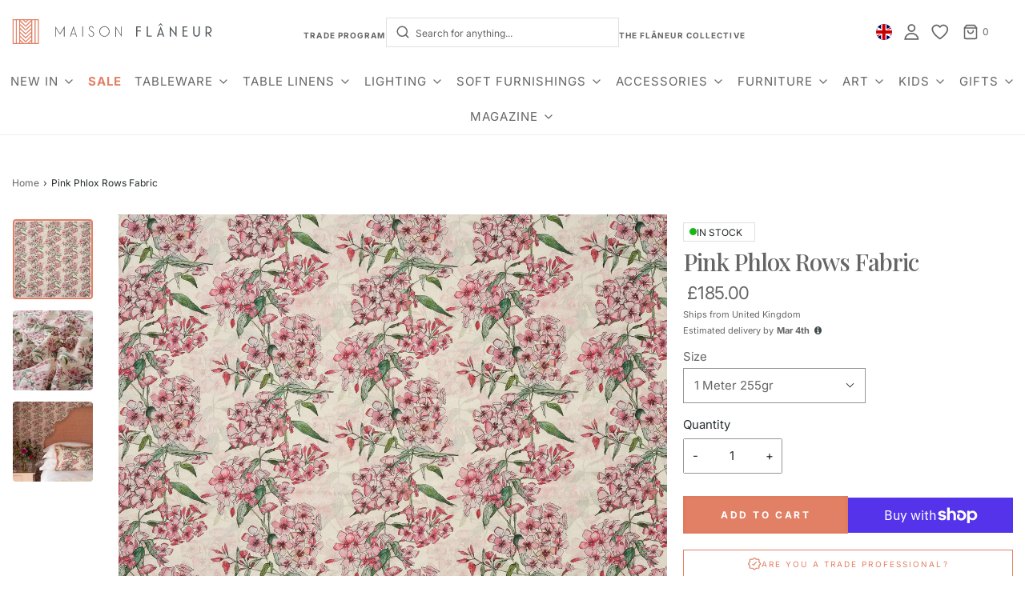

--- FILE ---
content_type: text/css
request_url: https://www.maisonflaneur.com/cdn/shop/t/106/assets/custom.css?v=54867909495808153651768831955
body_size: 18239
content:
@font-face{font-family:Blackout-Midnight;src:url(/cdn/shop/files/Blackout-Midnight.woff2) format("woff2")}.blackout-midnight-font,.blackout-midnight-font>*{font-family:ITC Johnston,sans-serif;font-weight:700}.product-single__photo{height:720px;width:730px;object-fit:cover;max-width:100%!important;display:flex}.swiper-container-autoheight .swiper-wrapper{height:100%!important}.product-single__thumbnails .swiper-container-horizontal .product-single__thumbnail__wrapper{padding-top:100%!important}.product-single__thumbnails .swiper-container-horizontal .product-single__thumbnail__wrapper img{height:114px;width:122px}@media screen and (max-width: 767px){.product-single__thumbnails .swiper-container-horizontal .product-single__thumbnail__wrapper img,.product-single__photo{height:386px;width:100%;object-fit:contain}.product-recommendations-wrapper{padding-bottom:0}.shopify-section.homepage-section--shop-the-look-wrapper>.homepage-sections-wrapper{padding-bottom:0}.homepage-section--text-and-image-wrapper .featured-row__subtext{text-align:center}.homepage-section--text-and-image-wrapper a.btn{display:table;margin:25px auto 0}}.quantity-controls__outer{margin-bottom:15px;max-width:initial;display:flex;align-items:end}.product-info-wrapper .size-guide{display:block;margin-bottom:20px;text-decoration:underline}.quantity-controls__outer .swym-wishlist-button-bar{margin-left:15px}.swym-wishlist-button-bar .swym-btn-container[data-position=default] .swym-add-to-wishlist.swym-icon{line-height:60px;background:transparent;color:transparent;border:none}.swym-btn-container[data-position=default] .swym-button .swym-tooltip{color:transparent}.swym-btn-container[data-position=default] .swym-add-to-wishlist.swym-icon:not(.swym-add-to-watchlist)>span:not(.swym-tooltip){display:none;color:transparent}.swym-button.swym-add-to-wishlist-view-product.swym-icon.swym-heart{pointer-events:all;z-index:1;height:100%;position:absolute;left:0;opacity:0;visibility:hidden;background:transparent;color:transparent;border:none}.indiv-product .grid__image:hover .swym-button.swym-add-to-wishlist-view-product.swym-icon.swym-heart{opacity:1;visibility:visible}.swym-button.swym-add-to-wishlist-view-product.swym-heart:after{position:absolute;bottom:20px;left:10px;font-size:30px}.swiper-pagination-bullets .swiper-pagination-bullet:not(:nth-of-type(1)):not(:nth-of-type(2)):not(:nth-of-type(3)):not(:nth-of-type(4)):not(:nth-of-type(5)){display:none}.maison-product-accordion .accordion-heading{display:flex;align-content:center;justify-items:center;align-items:center;text-transform:initial;font-family:var(--body-font-stack)}.maison-product-accordion .accordion-heading .text-advert-section__icon-wrapper{margin-right:1rem}.shopify-product-form .maison-product-accordion .accordion-container .accordion-content{border-bottom:1px solid rgba(63,73,76,.12)}button#cancel{width:100%;cursor:not-allowed}a#cancel{display:block}.maison-country-selector{order:1;cursor:pointer;border-radius:100%}.sticky-header-icons .maison-country-selector{order:0}@media screen and (max-width: 991px){.maison-country-selector{order:0}}.maison-country-selector img{width:20px;height:20px;object-fit:cover;border-radius:100%;transition:all .2s ease}.maison-country-selector img:hover{box-shadow:0 0 7px #42445a4d}maison-curtain{pointer-events:none;opacity:0;display:flex;position:fixed;top:0;left:0;right:0;bottom:0;background-color:#000;z-index:99999999;transition:ease .3s opacity;opacity:.4;pointer-events:all}maison-curtain:not(.visible),maison-country-picker:not(.visible){display:none}maison-country-picker{background-color:#fff;box-shadow:0 0 1px #0000004d,0 4px 4px 1px #0000001a;max-width:30em;position:fixed;left:50%;top:50%;transform:translate(-50%,-50%);width:calc(100% - 2em);z-index:99999999;border-radius:5px;pointer-events:all}maison-country-picker .disclosure{display:flex;flex-direction:column;align-items:center;padding:0 2.5em 2.5em}maison-country-picker .footer-localization-selectors localization-form{pointer-events:all}maison-country-picker .footer-localization-selectors localization-form .localization__list a{width:100%}maison-country-picker .country-picker.footer-localization-selectors,maison-country-picker .footer-localization-selectors localization-form{margin:0}maison-country-picker .country-picker.footer-localization-selectors,maison-country-picker .footer-localization-selectors localization-form,maison-country-picker .footer-localization-selectors localization-form button{width:100%}maison-country-picker .footer-localization-selectors localization-form h5{margin-top:20px;margin-bottom:25px;font-size:22px}maison-country-picker .footer-localization-selectors localization-form span{font-size:16px;line-height:1.4;margin-bottom:4px}maison-country-picker .footer-localization-selectors localization-form button{-moz-appearance:none!important;-webkit-appearance:none!important;appearance:none!important;background-color:#f4f4f4!important;background-image:url([data-uri])!important;background-position:right 10px center!important;background-repeat:no-repeat!important;background-size:auto!important;color:#333!important;cursor:pointer!important;display:inline-block!important;font-size:16px!important;line-height:1.375!important;max-width:100%!important;min-height:unset!important;min-width:unset!important;padding:.3em 28px .3em 10px!important;text-indent:.01px!important;text-overflow:""!important;vertical-align:baseline!important;border:1px solid #babfc3!important;border-radius:4px!important;width:100%!important;height:38px!important;margin:25px 0 0!important;text-align:left}maison-country-picker .footer-localization-selectors .localization__list{position:absolute;z-index:999999;max-height:20vh;background-color:#fff;top:90%;bottom:auto;padding-left:35px}maison-country-picker .close-popup{position:absolute;right:15px;top:15px;z-index:99999999;cursor:pointer}.country-popup-active{z-index:-1;overflow:hidden;pointer-events:none}.maison-country-picker--flag{margin-top:45px}h1,h2,h3,h4,h5,h6{margin-bottom:25px}.maison-collection-category{max-width:185px}.maison-collection-category .type-subheading{text-align:center}.splitted-flex-slider{display:flex!important}.splitted-flex-slider>div{width:50%;position:relative}.splitted-flex-slider .slider-caption{position:absolute;pointer-events:none}.homepage-slider-container .splitted-flex-slider .slider-caption>a.btn:hover{background-color:transparent!important}.splitted-flex-slider .slider-caption>h2{font-size:2.4rem!important;margin-bottom:0!important;font-weight:300!important}.splitted-flex-slider .slider-caption>a.btn,.splitted-flex-slider .slider-caption>h3{font-size:.75rem!important;text-transform:uppercase}@media screen and (min-width: 768px){.flexslider.swiper ul.slides{display:flex}.flexslider .splitted-flex-slider{width:50%!important;float:left!important}.flexslider .splitted-flex-slider img{height:100%}.flexslider div[data-slide-index="1"].splitted-flex-slider{order:1}.flexslider .swiper-slide-duplicate-prev,.flexslider .swiper-slide-duplicate-active{display:none!important}}@media screen and (max-width: 767px){.splitted-flex-slider .slider-caption>h2{font-size:1.5rem!important;margin-bottom:0;font-weight:300}.splitted-flex-slider .slider-caption>a.btn,.splitted-flex-slider .slider-caption>h3{font-size:.8rem!important;text-transform:uppercase}.splitted-flex-slider .slider-caption>h3{margin-bottom:8px}.splitted-flex-slider .slider-caption>a.btn{margin-bottom:35px}.splitted-flex-slider .slider-caption.horizontal-align--left a.btn{text-align:left}.splitted-flex-slider .slider-caption.horizontal-align--right a.btn{text-align:right}.splitted-flex-slider img{height:100%;object-fit:cover}.splitted-flex-slider>div .slider-caption:not(.slideshow-mobile-image-content).background,.splitted-flex-slider .slider-caption,.splitted-flex-slider .slider-caption.background{background-color:transparent!important;background:transparent!important;height:100%;display:flex;flex-direction:column;justify-content:center;top:unset!important;bottom:unset!important;transform:unset!important;margin:0}.splitted-flex-slider a.btn{margin:5px auto}.splitted-flex-slider>div{width:100%}.flexslider.swiper .swiper-pagination{bottom:-5px!important}}.swiper .swiper-pagination{bottom:0!important}.swiper .swiper-pagination-bullet{background:var(--color-scheme-light-text);opacity:.5;width:11px;height:11px}.swiper .swiper-pagination-bullet.swiper-pagination-bullet-active{opacity:.8}.swiper-pagination.mobile{display:none;position:relative;margin-bottom:25px}.swiper-slide.swiper-slide-active{padding:0}@media screen and (max-width: 767px){.swiper-pagination.mobile{display:block}.swiper-pagination.desktop{display:none}}.btn.btn-secondary{background:transparent;border:1px solid}.gallery--hidden{display:none}.nav>li.mega-menu .dropdown-submenu.six_columns{width:16.6666666667%}.col-md-2-5{-ms-flex:0 0 20%;flex:0 0 20%;max-width:20%}@media screen and (max-width: 767px){.col-md-2-5{-ms-flex:0 0 100%;flex:0 0 100%;max-width:100%}}.swym-wishlist-button-bar button.btn.swym-button:hover{background-color:transparent}.swym-wishlist-button-bar button.btn.swym-button:hover:after{color:#000!important}.maison-filter{margin:50px 0}.maison-filter .select{max-width:100%}@media screen and (min-width: 769px){[data-wetheme-section-type=template--collection-filter-sort]{top:6rem}[data-wetheme-section-type=template--collection-filter-sort] .facets__display{width:100%;left:0;max-height:20.5rem}}.shopify-section.collection-filtering-section.spaced-section{z-index:3!important}body.mega-menu-opened .shopify-section.collection-filtering-section.spaced-section{position:static!important;z-index:1!important}.collection-filtering-section .btn{background-color:#fff;color:var(--button-background-color);border:1px solid var(--button-background-color)}@media screen and (max-width: 767px){.collection-filtering-section{position:sticky;top:5.3rem;z-index:9}}@media screen and (min-width: 768px){.maison-filter .select{max-width:20%}}@media screen and (min-width: 1431px) and (max-width: 1695px){.nav-pills>li,.mega-menu-block .h4>li{padding:0 8px}.main-navigation-wrapper .nav{margin:0}}#displayByLocation{border:1px solid rgba(63,73,76,.5)}.maison-grid-collection article{margin-bottom:50px}.maison-grid-collection article .article-title{margin-bottom:10px;font-size:1.3rem}.maison-grid-collection .grid-buttons .shopnow[data-url=false],.maison-grid-collection .grid-buttons .explore[data-url=false],.maison-grid-collection .empty{display:none}@media screen and (max-width: 767px){.maison-grid-collection .homepage-collection-grid-inner .grid-image .grid-image--centered img{height:70vw}}#blog_posts article:nth-of-type(odd) .article-image img,#blog_posts article:nth-of-type(odd) .article-image a:after,#blog_posts article:nth-of-type(odd) .article-image a:hover:after{border-radius:45% 45% 0 0}.blog-title-wrapper .type-subheading{font-size:12px;margin-bottom:5px}@media screen and (max-width: 767px){.cart--shipping-message a:before{content:"";display:block}}.video-url{width:100%;height:100%;background:transparent;position:absolute;z-index:1}.maison-collection-header-icons>.row{gap:10px}.maison-collection-header-icons>.row>article{max-width:100px;min-width:100px;padding:0}.maison-collection-header-icons>.row>article .hp-title{padding-top:10px}.maison-collection-header-icons>.row>article .grid-image img{object-fit:cover;height:100px}@media screen and (max-width: 767px){.header-wrapper .site-header__logo-image img{max-width:100%}.maison-collection-header-icons{display:none}}.product-description-wrapper{margin-top:17.5px}main .shopify-policy__container{max-width:1140px}.shopify-policy__title,#customer .title-bar,#customer-accounts .title-bar{margin-top:50px}.section-search-grid .indiv-product .hp-title,.section-search-grid .indiv-product .search-article-image .aspect-ratio--square{padding:0}summary::-webkit-details-marker{display:none}#outOfStockNotify{padding:0;width:100%;margin-top:0}#outOfStockNotify a{width:100%!important;padding:16px 28px!important;transform:none!important;border-radius:8px;background:#e28065!important;box-shadow:0 0 4px 2px #c43e181a inset!important;color:#fff!important;text-align:center!important;font-size:12px!important;font-style:normal!important;line-height:normal!important;letter-spacing:2.52px!important;text-transform:uppercase!important;text-decoration:none!important;outline:none!important}#klaviyo-bis-modal .btn-success{font-weight:300;text-transform:capitalize}@media screen and (min-width: 768px){.text-align-center{text-align:center}.text-align-left{text-align:left}.text-align-right{text-align:right}}product{opacity:0;visibility:hidden}.indiv-product .grid__image:hover .quick-view{display:block;opacity:1;visibility:visible}.quick-view{display:none;position:absolute;z-index:1;pointer-events:all!important;width:35px!important;height:35px;right:10px;bottom:5px}.quick-view.mobile{opacity:0;visibility:hidden}.quick-view svg{width:100%;height:100%;fill:#e28065;pointer-events:none}.quick-view-container{align-items:center;position:fixed;top:0;left:0;z-index:9999;width:100%;height:100vh;overflow:hidden;background-color:#000c}.quick-view-popup{position:relative;max-width:1190px;height:600px;margin:0 auto;left:0;right:0;background-color:#fff;padding:25px}.quick-view-image{width:60%}.quick-view-details{width:40%}.quick-view-details{padding:0 20px;overflow:hidden}.quick-view-details.full-description{overflow:auto}.quick-view-details form{display:flex;flex-direction:column;margin-top:0}.quick-view-quantity,.quick-view-price{margin-bottom:20px}.quick-view-price{font-size:18px}.quick-view-close{position:absolute;right:20px;top:20px;width:20px;height:20px}.quick-view-image img{height:100%;object-fit:cover}.quick-view-content{display:flex;justify-content:space-between;height:100%}.quick-view-image-slider{display:flex;flex-direction:row-reverse;justify-content:space-between;height:100%;position:relative}.quick-view-image-slider-main{width:80%}.quick-view-image-slider-main img{max-width:100%;height:100%}.quick-view-image-slider-nav{//display: flex;//flex-direction: column;//justify-content: flex-start;//align-items: center;width:20%;height:100%;//overflow: hidden}.quick-view-image-slider-nav-item{margin-right:15px;margin-bottom:15px;cursor:pointer}.quick-view-image-slider-nav-item img{max-width:100%;border:1px solid #ccc;padding:5px;width:120px;height:120px;object-fit:cover}.quick-view-image-slider-nav-item img.active{border-color:#000}.quick-view-close{border:none;background-color:transparent;cursor:pointer;outline:none;padding:0;transition:all .3s}.quick-view-close:before,.quick-view-close:after{content:"";position:absolute;width:2px;height:20px;background-color:#333;top:50%;left:50%;transform:translate(-50%,-50%) rotate(45deg)}.quick-view-close:after{transform:translate(-50%,-50%) rotate(-45deg)}.quick-view-close:hover:before,.quick-view-close:hover:after{background-color:#777}.quick-view-quantity{display:flex;align-items:center;border:1px solid var(--border-color);border-radius:2px;max-width:238px}.quick-view-quantity button{width:25%;background:var(--page-background);color:var(--color-primary);border:0}.quick-view-quantity input{width:50%;text-align:center;margin:0 5px;color:var(--color-primary);font-size:var(--body-font-size);padding:13px 10px;border:0;background:0 0}.quick-view-variants{text-align:left;border:1px solid var(--border-color);padding:13px 35px 13px 13px;position:relative;white-space:nowrap;background:0 0;margin-bottom:20px}.quick-view-variants{-webkit-appearance:none;appearance:none;width:100%;color:var(--color-primary)}.quick-view-variants-wrapper{position:relative}.quick-view-variants-wrapper:after{content:"";border-style:solid;border-width:0 1px 1px 0;border-color:var(--color-primary);display:inline-block;padding:3px;position:absolute;-webkit-transform:rotate(45deg);transform:rotate(45deg);right:15px;top:18px}.quick-view-details button.quick-view-add-to-cart{margin-top:0}.quick-view-details button.quick-view-add-to-cart[disabled=true]{cursor:not-allowed;background:transparent;color:var(--button-background-color);box-shadow:inset 0 0 0 1px var(--button-background-color)}.quick-view-country{margin-bottom:20px;margin-top:20px}.full-description .quick-view-description{max-height:initial;overflow:auto}.full-description .quick-view-description:after{content:none}.quick-view-description{max-height:80px;overflow:hidden;position:relative}.quick-view-description:after{content:"";position:absolute;bottom:0;left:0;width:100%;height:30px;background:#fff;background:-webkit-gradient(linear,left bottom,left top,from(#fff),to(hsla(0,0%,100%,0)));background:linear-gradient(0deg,#fff,#fff0)}.quick-view-description-view-more{font-size:14px;text-align:center;margin-top:10px;cursor:pointer}.splide{width:20%;margin-right:20px}.splide__slide img{cursor:pointer}.quick-view-title{font-size:20px;margin-bottom:20px}.quick-view-vendor{display:block;font-size:12px;margin-bottom:20px;color:var(--color-primary)}.quick-view-delivery-date{margin-bottom:20px}@media screen and (max-width: 750px){.quick-view svg{opacity:0}.splide{width:100%;margin-top:5px;margin-bottom:15px}.splide__slide img{height:115px}.quick-view-vendor,.quick-view-price{margin-bottom:12px}.quick-view-image-slider-main img{height:336px}.full-description .quick-view-description{max-height:115px}.quick-view.mobile{opacity:0;visibility:hidden;z-index:3;width:100%;height:100%;right:0}.quick-view-popup{height:100vh;padding:25px}.quick-view-content{flex-direction:column;justify-content:flex-start}.quick-view-image{width:100%}.quick-view-image-slider{flex-direction:column}.quick-view-image-slider-main{width:100%}.quick-view-image-slider-nav{flex-direction:row;width:100%;justify-content:center;overflow:auto}.quick-view-image-slider-nav-item{margin-right:5px}.quick-view-details{width:100%;padding:5px 5px 100px;overflow:scroll}.quick-view-title{font-size:20px;margin-bottom:12px}.quick-view-price{font-size:20px}.quick-view-details form[action="/cart/add"]{margin-top:0;flex-direction:row;flex-wrap:wrap;justify-content:space-between;position:fixed;bottom:0;background:#fff;left:0;width:100%}.quick-view-quantity{flex:1;margin-bottom:0;max-width:100%}.quick-view-variants-wrapper{flex:1}.quick-view-variants{margin-bottom:0}.quick-view-details button.quick-view-add-to-cart{width:100%;max-width:100%;flex-grow:1;margin-bottom:0}.quick-view-close{right:4px;top:4px}.quick-view-image-slider-nav-item img{width:45px;height:45px}.qview-product-handle{pointer-events:none}}@media screen and (max-width: 991px){.mobile-menu-wrapper ul li:not([class^=sm-]):nth-of-type(7) a{color:#fab7a4}}h3.no-results{font-style:initial}h3.no-results p{font-size:18px;margin-top:15px}.collection-tags{display:flex;margin-top:10px;flex-wrap:wrap}.collection-tags .tag{background:#eee;border-radius:5px;padding:2px 8px;margin-right:5px;margin-bottom:5px;font-size:10px;cursor:pointer}.product-description-wrapper.collapsible{overflow:hidden;max-height:8em;transition:max-height .3s ease-out}.product-description-wrapper.collapsible.open{max-height:1000px;transition:max-height .3s ease-in}.product-description-wrapper.collapsible .content{margin:0;padding:0;line-height:1.5em;opacity:1;transition:opacity .3s ease-out}.product-description-wrapper.collapsible.open .content{opacity:0;transition:opacity .3s ease-in}.read-more-description{margin-bottom:15px;display:block;font-weight:900;font-size:12px;text-decoration:none;cursor:pointer}.inventoryWrapper p{margin-bottom:0;color:var(--sale-color);font-weight:900}.maison-grid-collection{display:flex;flex-wrap:wrap}.filter-letters{width:100%;flex:1 0 100%;font-family:var(--header-font-stack);display:flex;flex-wrap:wrap;justify-content:space-between;color:#000;margin-bottom:5rem}.filter-letters a.filter-letter{color:#000;font-weight:900;font-size:1.6rem}.filter-letters .filter-letter.disabled{display:none}.maison-grid-collection--media{flex:1 0 45%;width:100%;display:flex;margin-right:0}.maison-grid-collection--media .media{width:300px;height:215px;background-size:cover;background-repeat:no-repeat;background-position:center center;transition:background-image .5s ease-in-out}.current-letter{font-size:128px;color:#000;margin-left:2.4rem;font-family:var(--header-font-stack);font-style:italic;line-height:5rem}.maison-grid-collection>.row{flex:1 0 55%;flex-direction:column;max-height:400px}.maison-grid-collection article .article-title{font-family:var(--nav-font-family);font-weight:300;font-size:1rem}@media screen and (max-width: 767px){.hide-section-on-mobile,.maison-grid-collection--media .media{display:none}}@media screen and (min-width: 768px){.hide-section-on-desktop{display:none}}@media screen and (max-width: 767px){.js-drawer-open-left.js-drawer-open .sticky-header-wrapper{z-index:-1}.js-drawer-open-left.js-drawer-open{overflow:hidden}collection-filtering-form:after{position:fixed}}@media screen and (max-width: 767px){.product-single__thumbnails:not(.product-single__thumbnails--carousel) .swiper-pagination-bullets{padding-top:15px}[data-wetheme-section-type=collection--featured-collection] .homepage-featured-products .grid__item:nth-child(n+5){display:none}}.row.image-bar,.row.image-bar .swiper-wrapper{gap:30px 0}.slide-active-on-mobile>.container,.slide-active-on-desktop>.container{position:relative}.swiper-button-prev{transform:rotate(180deg)}.swiper-button-prev:after,.swiper-button-next:after{opacity:0}.swiper-button-prev svg,.swiper-button-next svg{overflow:visible}.swiper-button-next.swiper-button-disabled,.swiper-button-prev.swiper-button-disabled{pointer-events:none!important}@media screen and (min-width: 768px){.slide-active-on-desktop>.container{padding:0 70px}.slide-active-on-desktop .swiper-container{padding-bottom:120px}.slide-active-on-desktop .swiper-container .swiper-pagination{display:block}.slide-active-on-desktop .swiper-container.style-2-row .swiper-wrapper{height:630px}.slide-active-on-desktop .swiper-container.style-2-row .swiper-slide{height:calc((100% - 30px)/2)!important;padding:10px}.slide-active-on-mobile .swiper-button-next,.slide-active-on-mobile .swiper-button-prev{display:none}.slide-active-on-desktop .swiper-button-next,.slide-active-on-desktop .swiper-button-prev{display:flex}.slide-active-on-desktop .swiper-button-next,.slide-active-on-desktop .swiper-button-prev{top:calc(50% - 44px)}}@media screen and (max-width: 767px){.row.image-bar>div{margin-bottom:0}.row.image-bar .swiper-wrapper{gap:0}.swiper-container.style-1-row .swiper-wrapper{padding-bottom:50px}.swiper-container.style-1-row .swiper-pagination-bullets{bottom:0!important}.swiper-container.style-2-row .swiper-wrapper{padding-top:30px;height:530px}.swiper-container.style-2-row .swiper-slide{height:calc((100% - 30px)/2)!important;flex:1}.swiper-container.style-2-row .swiper-pagination-bullets{bottom:10px!important}.swiper-button-prev{left:37%!important}.swiper-button-next{right:37%!important}.swiper-button-next,.swiper-button-prev{top:98%!important}}@media screen and (min-width: 576px) and (max-width: 767px){.slide-active-on-desktop .swiper-container.style-2-row .swiper-wrapper{height:700px}}@media screen and (min-width: 768px) and (max-width: 991px){.slide-active-on-desktop .swiper-container.style-2-row .swiper-wrapper{height:350px}}button.personalization-btn[disabled]{background-color:var(--button-background-hover-color)}#under-age{position:fixed;width:100%;background:#0009;left:0;height:100%;top:0;z-index:9;display:flex;justify-content:center;align-items:center;visibility:hidden}#under-age.active{visibility:visible}@media screen and (max-width: 767px){.custom__add-to-cart-btn-mobile-wrapper{display:none;position:fixed;bottom:0;left:0;width:100%;z-index:10000;padding:15px 15px 0;border-top:1px solid #e5e7eb;background-color:#fff}.mobile-request-quote-btn-custom{display:block;position:fixed;bottom:0;left:0;width:100%;z-index:10000;padding:0 15px;border-top:1px solid #e5e7eb;background-color:#fff}.custom__add-to-cart-btn-mobile{width:100%!important;margin-top:0!important;margin-bottom:0!important}.shopify-payment-button{margin-bottom:10px}}.cf-field input[type=text],.cf-field input[type=email],.cf-field input[type=number],.cf-field input[type=tel],.cf-field input[type=password],.cf-field textarea{border-radius:0;padding:13px;height:auto;font-size:13px;background:transparent;border:1px solid var(--border-color);color:var(--color-primary)}#create_customer>div>div>div.cf-form-step>fieldset{justify-content:center}.cf-enum-field__choice input[type=checkbox]:after{display:none}.cf-field-container[data-cf-column-width="8"],.cf-field-container[data-cf-column-width="12"]{width:83.3%!important}#create_customer>fieldset>legend{font-weight:400;font-family:var(--body-font-stack)!important;font-style:var(--body-font-style)!important;font-size:var(--body-font-size)!important}.cf-form-actions{display:flex;justify-content:center}.cf-form-inner .cf-form-actions:not([data-empty=true]),.cf-fields-wrapper .cf-form-actions:not([data-empty=true]){margin-top:0}.cf-form-inner .cf-form-actions button{padding:12px 60px}.cf-form-inner legend,.cf-fields-wrapper legend{font-size:var(--body-font-size)}.cf-field input[type=file]{height:auto}#\31 43607{min-height:45px;background:#fff;padding:5px}input[type=file]::file-selector-button{border:1px solid var(--border-color);padding:.4em;border-radius:0;background-color:#fff}@media only screen and (max-width: 550px){.cf-field-container[data-cf-column-width="5"]{width:50%!important}.cf-field-container[data-cf-column-width="10"],.cf-field-container[data-cf-column-width="8"],.cf-field-container[data-cf-column-width="12"]{width:100%!important}}@media only screen and (min-width: 900px){.logo-placement-within-wrapper__item{height:80px}}@media (min-width: 992px) and (max-width: 1248px){#main-navigation-wrapper>ul{height:95px}}@media only screen and (min-width: 1000px){.header-wrapper .main-icons-with-locale{min-width:0px!important}#site-header>div>div>div:nth-child(3)>div>div.header-icons.cart-link{min-width:190px}}.custom-badges{display:flex;margin-top:10px;flex-wrap:wrap;align-items:center}.in-stock-indicator{padding:2px 7px;margin-right:5px;margin-bottom:5px;font-size:10px;cursor:pointer;display:flex;align-items:center;gap:5px;width:90px;height:24px;flex-shrink:0;border:.7px solid rgba(101,101,101,.2)}.shipping-indicator{border-radius:15px;padding:2px 7px;margin-right:5px;margin-bottom:5px;font-size:10px;display:flex;align-items:center;gap:5px}.in-stock-icon{width:120px;height:90px}.custom-badge-text{font-size:12px}.custom-badge-in-stock-dot{height:9px;width:9px;background-color:#18b718;border-radius:50%;display:inline-block;margin-bottom:2px}.image_with_badge_container{display:inline-block;position:relative}.container-badges{position:relative}@media only screen and (max-width: 768px){.badge-on-image{color:#3f494c;position:absolute;top:6px;right:6px;background:#eee;border-radius:15px;font-size:12px;cursor:pointer;background-image:url(/cdn/shop/files/Instock24hr_dispatch-correct.svg?v=1714671104);background-repeat:no-repeat;padding:5px 5px 5px 20px;font-weight:400;border-left:6px solid #eee;background-size:17px 17px;background-position:left center}}@media only screen and (min-width: 769px) and (max-width: 1055px){.badge-on-image{background-size:14px 14px;font-size:10px;top:6px;color:#3f494c;position:absolute;right:6px;background:#eee;border-radius:15px;cursor:pointer;background-image:url(/cdn/shop/files/Instock24hr_dispatch-correct.svg?v=1714671104);background-repeat:no-repeat;padding:3px 3px 3px 18px;font-weight:400;border-left:6px solid #eee;background-size:15px 15px;background-position:left center}}@media only screen and (min-width: 1056px){.badge-on-image{color:#3f494c;position:absolute;right:6px;top:8px;background:#eee;border-radius:15px;font-size:12px;cursor:pointer;background-image:url(/cdn/shop/files/Instock24hr_dispatch-correct.svg?v=1714671104);background-repeat:no-repeat;padding:4px 4px 4px 20px;font-weight:400;border-left:6px solid #eee;background-size:17px 17px;background-position:left center}}@media only screen and (max-width: 1160px){.sale-badge{padding:10px!important}}@media only screen and (min-width: 992px){#table-summary-wrapper-main,.cart-page-template .wrapper--page-title{padding:0 5%}}@media only screen and (min-width: 1000px){#table-summary-wrapper-main{display:flex;gap:30px}#table-summary-wrapper{min-width:50%}}@media only screen and (min-width: 1097px){#table-summary-wrapper-main{display:flex;gap:30px}#table-summary-wrapper{min-width:68%}}@media only screen and (min-width: 1200px){#table-summary-wrapper-main{display:flex;gap:30px;padding:0 10%}.cart-page-template .wrapper--page-title{padding:0 10%}#table-summary-wrapper{min-width:70%}}@media only screen and (min-width: 1255px){#table-summary-wrapper-main{display:flex;gap:30px}#table-summary-wrapper{min-width:75%}}@media only screen and (min-width: 1367px){#table-summary-wrapper-main{display:flex;gap:30px;padding:0 10%}.cart-page-template .wrapper--page-title{padding:0 10%}#table-summary-wrapper{min-width:78%}}@media only screen and (min-width: 1400px){#table-summary-wrapper-main{display:flex;gap:30px}#table-summary-wrapper{min-width:80%}}@media only screen and (min-width: 1550px){#table-summary-wrapper-main{display:flex;gap:7%}#table-summary-wrapper{min-width:80%}}#summary-wrapper{min-width:320px;margin-top:50px;color:#3f494c;background-color:#fff}#summary-wrapper-inner{border:2px solid #dbdbdb;padding:20px}#order-summary-title{color:#3f494c;text-align:center;font-size:20px;display:block;font-family:var(--header-font-stack);font-weight:var(--header-font-weight);font-style:var(--header-font-style);text-transform:var(--header-font-transform);letter-spacing:var(--header-letter-spacing)}.order-summary-details{display:flex;justify-content:space-between}.order-summary-details a{text-decoration:underline}#country-switcher{cursor:pointer}.shipping-cart-items{font-size:14px;color:gray;margin-bottom:5px}.shipping-cost-submit-btn{width:100%;margin:0!important}.shipping-cart-items-wrapper,#total-price-wrapper{display:flex;justify-content:space-between}.shipping-loader{width:18px;height:18px;border:1px solid;border-color:#e28065 transparent;border-radius:50%;display:inline-block;box-sizing:border-box;animation:rotation 1s linear infinite}@keyframes rotation{0%{transform:rotate(0)}to{transform:rotate(360deg)}}@media only screen and (max-width: 1199px){#summary-wrapper{margin:5%}#table-summary-wrapper-main{display:flex;flex-direction:column}}.vendor-data{margin-bottom:0}#cart-total-final-price-updated{display:inline-block;font-size:18px}@media screen and (min-width: 768px){#cart-total-final-price-updated{min-width:150px}.wrapper--page-title>h2{text-align:left}}.cart-table-shipping-price{text-align:center}@media screen and (max-width: 999px){.cart-table-shipping-price{text-align:left}#shipping-cost-wrapper-mobile{display:flex;flex-direction:row;gap:5px}#shipping-cost-wrapper-mobile p{margin-top:5px;margin-bottom:5px}.dynamic-checkout__content{width:100%}#shipping-cost-wrapper-desktop{display:none}#mobile-shipping-cost-text{margin-right:5px}.shipping-cost-update-btn{width:100%;margin-bottom:15px!important}#checkout-buttons,.cart-bottom-box{display:none}.cart-table tbody tr:last-child{margin-bottom:0}#payments-icons-cart-wrapper{margin-top:15px;margin-bottom:8px}#shipping-cart-returns-word{font-size:16px;margin-bottom:5px}.cart-page-template .title-bar h2{text-align:left;padding-left:15px;padding-bottom:15px;font-weight:700;margin-bottom:0;font-size:22px!important}.first-mobile-shipping-btn{width:95%;display:block;margin-top:15px!important;margin-bottom:15px!important}.cart-table .cart-table-quantity .quantity-controls{width:20%}#cartform table tr{padding-bottom:30px;border:0px}.cart-table-shipping-price{border:0px!important}}#shipped-from-wrapper{display:flex;align-items:center;gap:10px;justify-content:flex-end}@media screen and (max-width: 406px){.cart-table tr{grid-template-columns:.6fr 1fr}}@media screen and (max-width: 767px){.shipper-info-wrapper{display:flex!important;justify-content:space-between;margin-bottom:0!important;padding:0!important}.shipping-item-last{margin-bottom:0!important;padding:0!important}.shipper-info-wrapper-td{width:100%;padding-left:0;padding-right:0}.notification-multiple-vendors{background:#e1f0ff;display:flex;align-items:center;border-radius:5px;border:1px solid #dbdbdb;margin:5px 22px}#cart_submit{width:100%}.notification-multiple-vendors p{margin-bottom:0;text-align:justify;padding:5px}#cartform table tr{border:0px;padding-bottom:0!important}#cartform table td{border:0px}#cartform table tr td{padding:3px}.cart-table-image{padding:0!important;margin-right:5px!important}.cart-table-line-price{padding-right:15px!important}#table-summary-wrapper form{padding-left:22px;padding-right:22px}.cart-table .cart-table-quantity .quantity-controls{min-width:80px!important}.title-bar{padding-left:5px}#shipped-from-country{display:none}.shipping-country-origin-flag-wrapper p{font-size:13px;margin-left:5px}.shipped-from-wrapper p{font-size:13px}#shipped-from-wrapper{margin-top:1px}.cart-table-item-remove a{margin-top:0}.delivery-date-cart-shipping-desktop{display:none}.hide-on-mobile{display:none!important}.show-on-mobile{display:block}.shipping-price-block-mobile{display:flex!important;align-items:center!important;padding:1px!important}.shipping-price-block-mobile p,.shipped-by-block p,.shipped-from-block p{font-size:13px}.final-shipping-cost-wrapper{display:flex;flex-direction:row;gap:5px;min-width:150px;justify-content:flex-end}.shipping-cost-tr{margin-bottom:0!important}.shipped-from-block{padding-right:8px!important}.shipped-by-block{padding-left:8px!important}#shipped-from-wrapper{display:flex;align-items:center;gap:5px;justify-content:flex-end}.td-final-shipping-cost-wrapper{padding-bottom:0!important;padding-top:0!important}.cart-table-image{max-height:160px}.cart-table-item-remove--mobile{margin-bottom:5px}.cart__meta-text{font-weight:400;color:#3f494c;opacity:1!important}.product-recommendations-products-btn-desktop,.recently-viewed-products-btn-desktop{display:none!important}}.shipper-info-wrapper{border-top:1px solid #dbdbdb!important;border-left:1px solid #dbdbdb!important;border-right:1px solid #dbdbdb!important;border-bottom:1px solid #dbdbdb!important}.shipping-item-last{border-left:1px solid #dbdbdb!important;border-right:1px solid #dbdbdb!important}@media screen and (min-width: 768px){#mobile-shipping-cost-text,.shipping-cost-update-btn{display:none}#payments-icons-cart-wrapper{margin-top:10px;margin-bottom:8px}#shipping-cart-returns-word{font-size:14px;margin-bottom:0}.first-mobile-shipping-btn{display:none}#cartform table tr,#cartform table td{border:0px}#cartform table tr td{padding:10px}.shipper-info-wrapper-td{padding-right:15px!important;padding-left:15px!important}.cart-table-image{padding:10px!important}.cart-table-line-price{padding-right:15px!important}.notification-multiple-vendors{padding:10px;background:#e1f0ff;display:flex;align-items:center;border-radius:5px;border:1px solid #dbdbdb;margin-bottom:10px}.notification-multiple-vendors p{margin-bottom:0}.delivery-date-cart-shipping{display:none!important}.delivery-date-cart-shipping-desktop{display:block}.shipping-price-block-mobile{display:flex!important;align-items:center!important;justify-content:center}.shipped-by-block{min-width:220px}.shipped-from-block{min-width:140px}.cart-table-image img{max-width:80%}#summary-wrapper-wrapper{position:relative}#summary-wrapper{position:sticky;top:0;margin-top:0}.product-recommendations-products-btn-mobile,.recently-viewed-products-btn-mobile{display:none!important}.recently-viewed-products-title-wrapper{margin-bottom:5px}}@media only screen and (min-width: 768px) and (max-width: 999px){#summary-wrapper{width:60%;margin:0 auto}#table-summary-wrapper{margin-bottom:20px}.wallet-cart-grid{margin:0;padding:0;display:flex!important;gap:1rem;flex-direction:column;max-width:100%!important}.additional-checkout-btn-shipping-block{min-height:auto}}@media only screen and (min-width: 1000px) and (max-width: 1096px){#table-summary-wrapper-main{display:flex;gap:4%}}@media only screen and (min-width: 1000px) and (max-width: 1199px){#payment-icons-cart{width:60%}#payments-icons-cart-wrapper{text-align:center}#klarna-icon-shipping-cart{width:7%!important}}.shipping-country{margin:0}.dynamic-checkout__content{width:100%;min-height:0px!important}#klarna-wrapper{display:flex;flex-direction:row;gap:5px}#klarna-icon-shipping-cart{width:12%}.vendor-section{border:1px solid grey;padding:10px;margin-bottom:20px}.vendor-header{background-color:#f9f9f9;padding:5px;border-bottom:1px solid grey}.vendor-items{width:100%;border-collapse:collapse}.vendor-items .line-item{border-top:1px solid grey}.vendor-items .line-item:first-child{border-top:none}.shipping-country-origin-flag-wrapper{display:flex;flex-direction:row;gap:5px;align-items:center;justify-content:space-between}.shipping-country-origin-flag{width:20px;box-shadow:0 0 2px #42445a}.vendor-items-wrapper{border:2px solid whitesmoke}.cart-table .cart-table-image{padding-left:5px}#cartform table tr .cart--final-column{padding-right:5px}.separator{border-top:1px solid #dbdbdb!important}#cartform table thead tr th{border-bottom:0px!important}#table-summary-wrapper tbody tr:last-child{border-bottom:1px solid #dbdbdb!important}.cart-page-template .title-bar{color:#3f494c;font-size:20px;display:block;font-family:var(--header-font-stack)!important;font-weight:var(--header-font-weight);font-style:var(--header-font-style);text-transform:var(--header-font-transform);letter-spacing:var(--header-letter-spacing)}.cart-table-item-remove a{margin-top:0}.final-shipping-cost-wrapper{display:flex;flex-direction:row;gap:5px;min-width:250px;justify-content:flex-end}.shipping-cost-tr{border-left:1px solid #dbdbdb!important;border-right:1px solid #dbdbdb!important}.cart-table-title__title{font-weight:400}.product-quick-add-btn,.quick-view{display:none}@media (max-width: 800px){.product-quick-add-container{display:none!important}.product-quick-add-btn:focus{color:#fff!important;background-color:#e28065!important}.product-quick-add-btn{width:100%;padding:5px 0;display:block;background:#e28065;color:#fff;text-align:center;border:none}}.product-quick-add-btn:focus{color:#fff!important;background-color:#e28065!important}.quick-select-add{display:none}#quick-select-container{position:absolute;width:100%;left:0;bottom:0;z-index:2;cursor:pointer}.quick-view{display:none}.product-image-container{position:relative;width:100%}@media (max-width: 800px){.breadcrumb{padding-top:5px;padding-bottom:5px;margin-bottom:5px}}.product-recommendations-wrapper{padding:20px 15px}.image-container-with-arrows{display:flex}.product-single__media__image-container-img{position:relative!important}.thumbs-direction-nav--prev-main-image{position:absolute!important;top:50%;left:6%}.thumbs-direction-nav--next-main-image{position:absolute!important;top:50%;right:6%}.thumbs-direction-nav--prev-main-image svg{width:30px;height:30px}.thumbs-direction-nav--next-main-image svg{width:30px;height:30px}#personalized-text{padding:.7em 15px;border:1px solid var(--border-color);border-radius:2px}@media screen and (min-width: 768px){.desktop-filters-view{overflow-y:hidden;max-height:250px;margin-bottom:20px;border-bottom:1px solid lightgrey;direction:ltr;scrollbar-gutter:stable;-webkit-overflow-scrolling:touch;max-width:97%}.desktop-filters-view:hover,.desktop-filters-view:focus-within{overflow-y:auto}.desktop-filters-view{scrollbar-width:none}.desktop-filters-view:hover,.desktop-filters-view:focus-within{scrollbar-color:rgba(0,0,0,.35) transparent}.desktop-filters-view::-webkit-scrollbar{width:0;height:0}.desktop-filters-view:hover::-webkit-scrollbar,.desktop-filters-view:focus-within::-webkit-scrollbar{width:8px}.desktop-filters-view::-webkit-scrollbar-track{background:transparent}.desktop-filters-view::-webkit-scrollbar-thumb{background-color:#0000004d;border-radius:8px;border:2px solid transparent;background-clip:content-box}.desktop-filters-view:hover::-webkit-scrollbar-thumb,.desktop-filters-view:focus-within::-webkit-scrollbar-thumb{background-color:#00000080}@media (prefers-color-scheme: dark){.desktop-filters-view:hover,.desktop-filters-view:focus-within{scrollbar-color:rgba(255,255,255,.35) transparent}.desktop-filters-view::-webkit-scrollbar-thumb{background-color:#ffffff4d}.desktop-filters-view:hover::-webkit-scrollbar-thumb,.desktop-filters-view:focus-within::-webkit-scrollbar-thumb{background-color:#ffffff8c}}.desktop-filters-view summary{direction:ltr}.desktop-filters-view-fassets-summary{display:flex;border-top:1px solid rgb(229,231,235);border-left:1px solid rgb(229,231,235);border-right:1px solid rgb(229,231,235);border-bottom:1px solid rgb(229,231,235);padding:5px 2px!important}.desktop-filters-view-fassets-summary span{margin:10px}.desktop-filters-ul-list{border-left:1px solid lightgrey;border-right:1px solid lightgrey}select#SortBy{box-shadow:none;border:1px solid lightgrey}.desktop-facet-checkbox{justify-content:space-between;padding:.5rem 1rem 0rem .6rem!important}.desktop-filter-checkbox{margin-right:0!important}#collectionFilteredItemsCountWrapper{padding:.55rem;border-radius:.5rem;margin-bottom:35px}.desktop-filter-badges{border:1px solid}#collection-page-top-badges{margin-bottom:20px;display:none!important}.collection-page-badges{padding:8px 20px 8px 16px;border-radius:2.6rem;border:1px solid;margin:0 0 1rem 1rem}.collection-page-badges{position:relative;display:inline-flex;align-items:center;padding-right:20px;font-size:16px;cursor:pointer}.collection-page-badges:after{content:"\d7";position:absolute;right:4px;font-size:18px;color:#333;cursor:pointer}}@media screen and (max-width: 767px){#collection-page-top-badges,#collectionFilteredItemsCountWrapper{display:none!important}#desktop-filter-view{display:none}.desktop-filters-view{border:1px solid var(--filter-border-color);margin:0 0 15px;transition:box-shadow .1s ease}.count-bubble{display:none}}@media screen and (min-width: 768px){#mobile-filter-view{display:none}.desktop-facet-checkbox{flex-direction:row-reverse}.desktop-filter-checkbox{margin-right:0!important}.desktop-filter-icon-checkmark{margin-left:auto;position:absolute;top:10px;margin-right:2px;right:0}.desktop-filter-input{display:none}}#collectionSidebarFilterEnabled{display:none}#personalization-text-wrapper p{margin-bottom:0}button.personalization-btn[disabled]{background-color:var(--button-background-color)!important}.personalization-btn{width:100%}#black-friday-icon-container{margin-bottom:5px;max-width:110px}.collection-page-black-friday-icon-container{position:absolute;background:none!important;padding-left:0!important;padding-top:5px!important}@media screen and (max-width: 768px){.collection-page-black-friday-icon-container{max-width:120px;position:absolute;background:none!important;padding-left:0!important;padding-top:5px!important}.blog-post-author{text-align:center;font-style:italic;margin-top:6px;text-transform:capitalize}}@media screen and (min-width: 769px){.collection-page-black-friday-icon-container{max-width:150px;position:absolute;background:none!important;padding-left:0!important;padding-top:5px!important}.blog-post-author{text-align:left;font-style:italic;margin-top:6px;text-transform:capitalize}}#black-friday-icon-container-collections-page{margin:0 auto;max-width:120px}.black-friday-remove-padding{padding-top:0}.black-friday-new-price{color:red}.indiv-product .compare-at-price .money,.indiv-product .compare-at-price{font-size:14px!important}#product-page-price-wrapper{display:inline-flex}#product-page-price-wrapper .compare-at-price #product-money-value{font-size:14px;margin-right:5px}#product-page-price-wrapper .compare-at-price{margin-top:3px}.compare-at-price{width:100%;font-size:12px;display:inline-block}.customerfields-dropdown{flex-grow:0!important}.customerfields-dropdown select{padding:.6em;font-size:1em;border-radius:3px;border:1px solid #c4cdd5;transition:box-shadow .3s ease}.customerfields-dropdown-issue{display:block!important}.customerfields-dropdown-issue select{padding:.6em;font-size:1em;border-radius:3px;border:1px solid #c4cdd5;transition:box-shadow .3s ease}.customer-fields-text p{line-height:1.6}.custom-captions p{text-align:center;margin-top:2px}.custom-captions{margin-top:5px}@media screen and (min-width: 769px){.blog-post-tags{display:flex;flex-wrap:wrap;justify-content:center;max-width:400px;margin:0 auto}.blog-post-tag{background:#eee;border-radius:15px;padding:4px 10px;margin-right:5px;margin-bottom:5px;font-size:14px;cursor:pointer;color:#000}.blog-post-tag-wrapper{margin-left:5px;margin-right:5px;margin-bottom:15px}}@media screen and (max-width: 768px){.blog-post-tags{display:none;margin:0 auto;flex-wrap:wrap;justify-content:center}.blog-post-tag{background:#eee;border-radius:15px;padding:2px 10px;margin-right:5px;margin-bottom:5px;font-size:12px;cursor:pointer;color:#000}.blog-post-tag-wrapper{margin-left:5px;margin-right:5px;margin-bottom:15px}}.contain-images{width:100%!important;height:auto!important;aspect-ratio:2 / 3!important;object-fit:cover!important}.login-page-wrapper{display:flex;justify-content:center;margin-top:20px}.register-page-wrapper{display:flex;justify-content:center;margin-top:25px}.login-page-left-part-wrapper{width:50%;display:flex;justify-content:space-between;align-items:center;padding:20px 0 0;flex-direction:column}.login-box{min-width:80%;margin-top:80px}.register-box{min-width:80%;margin-top:60px}.login-page-right-part-wrapper{max-width:50%}.login-container,.register-container{max-width:1010px;margin:0 auto}#login-header{color:#fff;font-weight:300;line-height:42.16px;font-family:Roboto Serif,serif;margin-bottom:10px}#trade-program-text{font-weight:400;font-size:14px;line-height:16.94px;color:#fff}#customer_email,#customer_password,#recover-email{background:#fff!important}#recover-password a,.recover-form p{color:#fff}#register-txt{color:#fff;text-decoration:underline}.login-above-txt{margin-bottom:75px}.register-above-txt{margin-bottom:35px}#trade-program-text-link{text-decoration:underline!important;color:#fff!important}#trade-program-section{background-color:#ac4929;width:100%;padding-top:8px;padding-bottom:8px}#trade-program-section a,#trade-program-section p{text-align:center;color:#fff!important}#trade-program-section p{margin-bottom:0}#customer-accounts{margin-top:20px;margin-bottom:50px}@media screen and (max-width: 941px){.login-page-wrapper,.register-page-wrapper{display:flex;flex-direction:column-reverse;margin-top:0}.login-page-left-part-wrapper{width:100%}.login-page-right-part-wrapper{max-width:100%}.login-container,.register-container{max-height:100%}#customer-accounts{margin-top:0}#login-header,#trade-program-text-link{text-align:center}.login-box{margin-top:0}.register-box{margin-top:0;max-width:80%}.register-above-txt,.login-above-txt{margin-bottom:45px}#recover-password a{margin-bottom:5px}#trade-program-section{margin-top:55px}}#create_customer .action_bottom input{width:100%}#register-txt{text-align:center}.custom-register-input-style{margin-bottom:10px}.order-discount--item,.cart--final-column{padding-left:5px!important;padding-right:5px!important}@media screen and (max-width: 767px){.cart-table .cart--final-column{display:block!important}.order-discount--cart-list{margin-bottom:5px}}@media (min-width: 768px) and (max-width: 991px){.cart-table-line-price.cart--final-column>ul>li{font-size:10px!important}}.order-discount--cart-list li{padding-top:4px;padding-bottom:4px}@media (min-width: 768px) and (max-width: 1199px){.blog-post-image{height:300px;width:100%;object-fit:cover;display:block}}@media (min-width: 1200px){.custom-blog-posts-container{max-width:1440px;padding-left:30px;padding-right:30px}.blog-post-image{height:600px;width:100%;object-fit:cover;display:block}}@media screen and (max-width: 767px){.login-page-right-part-wrapper{display:none}#customer-accounts{margin-bottom:0}.login-page-left-part-wrapper{padding-top:25%}}@media (min-width: 1200px){.container,.container-lg,.container-md,.container-sm,.container-xl{max-width:1440px}}.indiv-product .hp-title .indiv-product-title-text{margin-bottom:.5rem!important}.splitted-flex-slider{position:relative}.slider-caption{width:100%!important}.maison-gallery-container .col-12{padding:0!important}.maison-gallery--title h3{position:absolute;bottom:30px;left:30px;font-size:var(--heading-font-size);line-height:var(--heading-line-height);text-transform:var(--header-font-transform);letter-spacing:var(--header-letter-spacing);color:#fff;text-align:left!important;pointer-events:none}@media screen and (max-width: 767px){.maison-gallery--title{bottom:10px;left:50px}}.maison-gallery--title>h3{margin:0}.payment-icons{padding:0;justify-content:flex-start!important}footer{padding:0}#footer-left-block{padding:0 30px;border-right:1px solid rgba(101,101,101,.2)}#footer-right-block{padding:0 30px}.bottom-footer{border-top:1px solid rgba(101,101,101,.2);margin-top:0}.bottom-footer-links{display:flex;gap:20px}.header-menu-wrapper{padding:10px 0}.blog--read-more{margin:0}.text-advert-section__text-wrapper{text-align:left;padding-left:10px}.text-advert-section__header{margin-bottom:10px}.text-advert-section__sub-header{padding:0!important}.logo-list-with-text{overflow:hidden;width:100%}.header-wrapper .header-content>div{margin-top:0;margin-bottom:0;justify-content:center}.sticky-header-wrapper__inner{padding:0}.text-advert-section .text-advert-section__header{font-size:initial!important;padding:0!important}.main-navigation-wrapper .nav{margin:0!important}.nav-pills>li,.mega-menu-block .h4>li{padding:0 8px!important}.mobile-menu-wrapper .mobile-menu-back{align-items:center}.stuck .main-navigation-wrapper>ul.nav>li>a,.stuck .main-navigation-wrapper .mega-menu--dropdown-wrapper>a{font-size:12px}.sticky-header-wrapper.sticky .dropdown-envy-toggle svg{margin:0!important}.nav-pills,.mega-menu-block .h4{letter-spacing:1px!important}.nav-bold{font-weight:700!important}.nav-highlight{color:var(--color-scheme-accent-link)!important}@media screen and (min-width: 768px){.blog--read-more{margin-bottom:60px}#show-all-custom{display:none}}#top-search-wrapper.expanded{z-index:999}.sort-container{margin-bottom:20px;display:flex;align-items:center;margin-top:20px;gap:10px;justify-content:flex-end}.sort-container select,.sort-container input{padding:5px}.blog-container{display:flex;flex-wrap:wrap;gap:20px;justify-content:left}.blog-post{display:flex;flex-direction:column;width:calc(28% - 10px);background:#fff;padding:8px;box-shadow:0 2px 5px #0000001a;justify-content:space-around}.image-container{position:relative;overflow:hidden}.image-nav{position:absolute;top:50%;width:100%;justify-content:space-between;transform:translateY(-50%);pointer-events:none;z-index:2;display:none}.blog-post :hover .image-nav{display:flex}.blog-post :hover .prev-arrow:hover,.blog-post :hover .next-arrow:hover{background-color:#d3d3d3;color:#fff}.prev-arrow,.next-arrow{cursor:pointer;font-size:10px;color:#333;background-color:#ffffffb3;padding:9px;pointer-events:all}.blog-post img{max-height:450px;object-fit:cover}.blog-post h2{font-size:18px;margin:10px 0}.blog-post p{font-family:Avenir Next,sans-serif;font-size:14px;color:#272c2f;margin-bottom:0;font-weight:300;line-height:23px}.blog-tags{margin-top:10px;display:flex;justify-content:space-between;align-items:center}.tag{font-family:Avenir Next,sans-serif;display:inline-block;background:#eee;padding:2px 10px;margin:7px 3px;border-radius:5px;font-size:12px;cursor:pointer}.container-filter-blog{display:grid;grid-template-columns:25% 1fr;margin-top:20px;margin-bottom:50px;justify-items:center}.filter-tags-container{display:grid;grid-template-columns:25% 1fr;margin-top:20px}.filter-sort-wrapper{display:flex;background-color:#fff;position:sticky;top:90px;overflow-y:auto;max-height:calc(100vh - 160px);width:80%}.filter-heading{font-family:Playfair Display sans-serif;font-weight:500;font-size:21px;line-height:24px;border-top:1px solid rgba(101,101,101,.2);border-bottom:1px solid rgba(101,101,101,.2);padding-top:15px}@media (min-width: 800px){.filter-sidebar .filter-block,.container-filter-blog .filter-block{height:calc(100vh - 200px);max-height:calc(100vh - 200px)}.filter-sidebar .filter-block{height:700px;max-height:700px;overflow-y:auto;display:flex;flex-direction:column;gap:10px;padding-right:6px}.container-filter-blog .filter-block{height:700px;max-height:700px;overflow-y:auto}.facets__price{padding:1rem}}@media (max-width: 799px){.filter-block{padding-bottom:20px}.filter-heading{padding-top:10px;padding-bottom:10px}}@media (min-width: 1400px){.filter-sidebar .filter-block,.container-filter-blog .filter-block{max-height:550px}}.blog-func-wrapper{font-size:13px;line-height:23px;display:flex;flex-direction:column;padding:20px 0 20px 20px;width:100%;position:sticky;top:110px;z-index:99}#filter-toggle-btn.hide{transform:translateY(-120%);opacity:0;pointer-events:none}.input-checkbox-filter{position:absolute;opacity:0;width:0;height:0}.custom-checkbox{display:inline-block;flex-shrink:0;width:16px;height:16px;border:1px solid #999;border-radius:4px;cursor:pointer;position:relative;transition:all .3s ease-in-out;margin-right:8px;vertical-align:middle}.input-checkbox-filter:checked+.custom-checkbox{background:#e28065;border-color:#e28065}.input-checkbox-filter:checked+.custom-checkbox:after{content:"\2714";font-size:9px;color:#fff;position:absolute;left:50%;top:50%;transform:translate(-50%,-50%)}.filter-left{display:flex;align-items:center;gap:10px}.filter-label{display:flex;gap:15px;align-items:center;justify-content:space-between;cursor:pointer}.pagination-controls{display:flex;justify-content:center;align-items:center;gap:15px;margin-bottom:50px}.pagination-controls button{color:#fff;border:none;padding:10px 15px;font-size:16px;border-radius:5px;cursor:pointer;transition:all .3s ease}.pagination-controls button:disabled{background-color:#ccc;cursor:not-allowed}#filter-tags-wrapper{display:flex;justify-content:flex-start;margin-top:20px}@media (min-width:769px) and (max-width:1400px){.blog-post{width:calc(45% - 20px)}.blog-container{justify-content:center}}@media (max-width: 768px){.blog-func-wrapper{padding-left:0}.blog-post{width:85%;padding:15px}.blog-container{display:flex;flex-wrap:wrap;gap:20px;margin:0 auto;justify-content:center}}#mobile-filter-sort-btn,#filter-sidebar,#filter-toggle-btn{display:none}.popup{display:none;position:fixed;top:50%;left:50%;transform:translate(-50%,-50%);padding:20px;background:#fff;box-shadow:0 0 10px #0000004d;border-radius:5px;z-index:999;width:600px}#message-wrapper{display:flex;flex-direction:column}#message,#message-desktop{min-height:200px;padding:5px;border:1px solid}.message-form-control{display:flex;justify-content:right;gap:30px;padding-top:25px}@media (max-width: 768px){#mobile-filter-sort-btn{display:block}#filter-toggle-btn{display:block;position:sticky;top:110px;z-index:99;transition:transform .16s ease,opacity .16s ease;background-color:#fff;color:#e28065;border:1px solid #e28065;text-align:center;width:85%;padding:12px 30px;border-radius:0;max-height:50px}#filter-toggle-btn.is-hidden{opacity:0;transform:translateY(-16px);pointer-events:none}.container-filter-blog{display:grid;grid-template-columns:1fr;gap:30px;margin-top:0!important}.filter-sort-wrapper{display:none}.filter-button{display:block;position:fixed;bottom:20px;left:20px;background:#e28065;color:#fff;padding:12px 20px;border-radius:8px;border:none;font-size:16px;cursor:pointer;z-index:1000}.filter-sidebar{display:none;position:fixed;top:0;left:-100%;width:70%;height:100%;background:#fff;box-shadow:2px 0 5px #0003;overflow-y:auto;transition:left .3s ease-in-out;z-index:999;padding:20px}.close-filter-btn{background:none;border:none;font-size:24px;position:absolute;top:2px;right:5px;cursor:pointer}.filter-sidebar.active{left:0}#message,#message-desktop{min-height:50vh;border:1px solid}.popup{width:100%;height:100%}.message-form-control{display:flex;justify-content:right;gap:30px;padding-top:25px;width:100%}.message-form-control-btn{width:100%!important}.hide-banner-title{display:none}}.popup.active{display:block}.popup-header{display:flex;justify-content:space-between;align-items:center}.close-btn{cursor:pointer}.hidden{display:none}.buttons{margin-top:10px;display:flex;justify-content:space-between}button{padding:5px 10px;cursor:pointer}#close-popup{width:24px;height:24px}.modal-header{margin-bottom:0;padding-left:0;padding-right:5px}.message-form-control-btn{align-items:center;-webkit-appearance:none;appearance:none;border:none;cursor:pointer;font-family:inherit;font-weight:700;text-decoration:none;text-align:center;-webkit-tap-highlight-color:transparent;display:inline-flex;position:relative;width:auto;white-space:nowrap;transition:75msease-in-out;padding:8px 16px;font-size:16px;line-height:24px;background-color:transparent;color:#222;box-shadow:#dfdace 0 0 0 1px inset;border-radius:4px;box-sizing:border-box;margin:0 0 0 16px;-webkit-box-pack:center;justify-content:center;min-width:96px}#nextBtn,#nextBtn-desktop{background-color:#dfdace;color:#fff}#page2,#page2-desktop{display:none;flex-direction:column;gap:20px}.page2-input{padding:4px 6px;background-color:#fff;background-image:none;border:1px solid #ccc;border-radius:3px;color:#555;display:block;font-size:16px;height:auto;line-height:30px}.page-2-input-wrapper,.message-form-input{display:flex;flex-direction:column}.contact-this-pro-info{display:flex}.contact-this-pro-header{display:flex;align-items:center}#company-name-title,#company-name-title-desktop{font-weight:700;margin-bottom:3px}.toast{visibility:hidden;min-width:250px;background-color:#4caf50;color:#fff;text-align:center;border-radius:5px;padding:16px;position:fixed;bottom:30px;left:50%;transform:translate(-50%);box-shadow:0 0 10px #0000001a;z-index:1000}.show{visibility:visible;animation:fadein .5s,fadeout .5s 2.5s}@keyframes fadein{0%{bottom:20px;opacity:0}to{bottom:30px;opacity:1}}@keyframes fadeout{0%{bottom:30px;opacity:1}to{bottom:20px;opacity:0}}.designer-msg-icon-container{cursor:pointer}.designer-msg-icon{width:20px;height:20px}.error{border:2px solid red;background-color:#ffe6e6}@media screen and (min-width: 768px){#dashboard-wrapper{display:flex;margin:2% auto 5%;min-height:70vh}#navigation-wrapper{width:calc(29% - 30px);display:flex;min-height:70vh;box-sizing:border-box;background-color:#f2f2f2;align-items:center;padding-top:3%;flex-direction:column}#navigation-content{display:flex;flex-direction:column;justify-content:center;gap:10px;width:90%}#dashboard-content-wrapper{width:80%;display:flex;justify-content:center;height:100%;flex-direction:column;padding-left:40px;padding-right:40px;background-color:#f2f2f2}#meet-designer-content-wrapper{width:80%;display:flex;justify-content:flex-start;min-height:90vh;flex-direction:column;padding-left:40px;padding-right:40px;background-color:#f2f2f2}#profile-content-wrapper{width:80%;display:flex;justify-content:center;align-items:center;height:60vh;flex-direction:column;padding-left:40px;padding-right:40px;background-color:#f2f2f2;min-height:70vh}#projects-content-wrapper{width:80%;display:flex;justify-content:flex-start;flex-direction:column;padding-left:40px;padding-right:40px;overflow:auto;background-color:#f2f2f2}.dashboard-content-box{display:flex;flex-direction:column;align-items:center;gap:20px;padding-top:7%}.dashboard-content-box p{margin-bottom:0}.divider{background-color:#d3d3d3;height:100%}.progress-container{width:100%;margin:2em auto}.progress-steps{counter-reset:step}.progress-steps li{list-style-type:none;width:25%;float:left;font-size:14px;position:relative;text-align:center;color:#d3d3d3;font-weight:700}.progress-steps li:before{width:2.5em;height:2.5em;content:counter(step);counter-increment:step;line-height:3em;background-color:#d3d3d3;display:block;text-align:center;margin:0 auto .7em;border-radius:50%}.progress-steps li:after{width:93%;height:2px;content:"";position:absolute;background-color:#d3d3d3;top:1.1em;left:-50%}.progress-steps li:first-child:after{content:none}.progress-steps li.active{color:#e28065;font-weight:700}.progress-steps li.active:before{background-color:#e28065}.progress-steps li.active+li:after{background-color:#e28065}#add-new-project-wrapper{display:none;align-items:center;justify-content:flex-end}.designer-dashboard-nav-wrapper{align-items:center;background:var(--ch-colors-primaryMenuContrast);background-image:none;border:1px solid var(--ch-colors-orderCurrent)!important;border-radius:8px;box-shadow:4px 4px 6px #0000000d,-4px -4px 6px #ffffff4d;box-sizing:border-box;cursor:pointer;display:flex;flex-direction:row-reverse;flex-wrap:nowrap;height:50px;margin-bottom:10px;outline:none!important;padding:10px 10px 10px 20px;position:relative;text-decoration:none;text-transform:none;width:100%;justify-content:space-between}.designer-profile-menu-link-item{color:#ed846b;font-size:16px;font-weight:400;line-height:16px;font-family:Avenir,Montserrat,Helvetica,Arial,sans-serif!important}.designer-dashboard-nav-wrapper img{width:20px;height:20px}.designer-logout-wrapper{padding:15px 0;display:flex;flex-direction:column}.designer-logout-wrapper-desktop{width:90%;padding:15px 0;display:flex;flex-direction:column}.designer-logout-wrapper-mobile{display:none}#next-step-btn{max-width:25%;min-width:25%}.designer-actions-btn-wrapper{display:flex;justify-content:center;align-items:center;margin-top:15px;margin-bottom:15px}.designer-actions-btn-wrapper a{max-width:30%;min-width:30%;background-color:gray!important;padding:12px 10px!important}#submitbtn{max-width:30%;min-width:30%}.designer-dashboard-heading-desktop{font-size:20px;line-height:28px;font-weight:700;font-family:Avenir,Avenir Next,sans-serif!important;text-align:left}.designer-dashboard-heading-mobile{display:none}.designer-dashboard-bottom-nav-wrapper{align-items:center;background:var(--ch-colors-primaryMenuContrast);background-image:none;border:1px solid var(--ch-colors-orderCurrent)!important;border-radius:8px;box-shadow:4px 4px 6px #0000000d,-4px -4px 6px #ffffff4d;box-sizing:border-box;cursor:pointer;display:flex;flex-direction:row-reverse;flex-wrap:nowrap;height:50px;margin-bottom:10px;outline:none!important;padding:10px 10px 10px 20px;position:relative;text-decoration:none;text-transform:none;width:100%;justify-content:space-between}.active-menu-item-link-designer{background:#ed846b;border-bottom-right-radius:30px;border-top-right-radius:30px;border:1px solid var(--ch-colors-orderCurrent)!important;box-shadow:4px 4px 6px #0000000d,-4px -4px 6px #ffffff4d;box-sizing:border-box;cursor:pointer;display:flex;flex-direction:row-reverse;flex-wrap:nowrap;height:50px;margin-bottom:10px;outline:none!important;padding:10px 10px 10px 20px;position:relative;text-decoration:none;text-transform:none;width:100%;justify-content:space-between}.improved-designer-row{align-items:stretch;background:#fff;border:1px solid #d1d1d1;border-radius:8px;box-shadow:0 3px 10px #00000014;box-sizing:border-box;color:#212121;display:flex;flex-direction:row;flex-wrap:nowrap;font-size:13px;justify-content:space-between;margin-bottom:15px;min-height:117px;padding:15px 15px 10px;position:relative;width:100%;z-index:1}.improved-designer-row input[type=file]{border:0px;padding-top:5px;padding-left:0}.active-menu-item-link-text{text-decoration:underline!important;font-size:16px;line-height:16px;color:#f7f7f7;font-weight:700}.designer-account-start-wrapper h5{margin-bottom:0}}@media (min-width: 768px) and (max-width: 991px){#navigation-wrapper{width:20%;padding:0 10px}.designer-dashboard-heading-desktop{margin-top:15px;font-family:Avenir,Avenir Next,sans-serif!important}#continue-submission-btn,#submitbtn,#next-step-btn{max-width:50%!important}}@media (min-width: 768px) and (max-width: 1380px){#navigation-wrapper{width:20%}}@media screen and (max-width: 767px){.progress-container{width:100%;margin:2em auto}.progress-steps{counter-reset:step}.progress-steps li{list-style-type:none;width:25%;float:left;font-size:1em;position:relative;text-align:center;color:#656565}.progress-steps li:before{width:3em;height:3em;content:counter(step);counter-increment:step;line-height:3em;border:2px solid #e28065;display:block;text-align:center;margin:0 auto .7em;border-radius:50%;background-color:#fff}.progress-steps li:after{width:100%;height:2px;content:"";position:absolute;background-color:#d3d3d3;top:1.3em;left:-50%;z-index:3}.progress-steps li:first-child:after{content:none}.progress-steps li.active{color:#e28065}.progress-steps li.active:before{background-color:#e28065}.progress-steps li.active+li:after{background-color:#e28065}#navigation-content{display:flex;gap:10px}#dashboard-wrapper{display:flex;flex-direction:column;min-height:80vh;background-color:#f2f2f2}#profile-content-wrapper{display:flex;justify-content:center;padding-top:15px;flex-direction:column-reverse;align-items:center;margin-top:30px;margin-bottom:60px}.progress-steps li.active{font-weight:700}.designer-dashboard-nav-wrapper{display:flex;flex-direction:column;justify-content:center;align-items:center}.designer-dashboard-nav-wrapper img{width:18px;height:18px}.designer-actions-btn-wrapper{display:flex;justify-content:center;align-items:center;margin-top:15px;margin-bottom:15px}.designer-actions-btn-wrapper a{max-width:50%;min-width:40%;background-color:gray!important;padding-top:7px;padding-bottom:7px}#previous-step-btn{padding-top:7px;padding-bottom:7px;margin-top:15px;margin-bottom:0}#next-step-btn{max-width:50%;min-width:40%;margin-top:15px!important;margin-bottom:0}#submitbtn{min-width:40%;padding-top:7px;padding-bottom:7px;margin-top:15px;margin-bottom:0}.designer-dashboard-nav-wrapper a{font-size:12px;text-align:center}#navigation-wrapper{display:flex;justify-content:space-evenly;padding-top:20px;background-color:#fff;padding-bottom:20px;margin-top:20px;margin-bottom:20px}#dashboard-content-wrapper{display:flex;flex-direction:column;padding:0 15px;margin-top:5px}#meet-designer-content-wrapper,#projects-content-wrapper{display:flex;flex-direction:column;padding:0 15px}.progress-container{display:none}#add-new-project-wrapper{display:none;justify-content:flex-end}#next-step-btn{margin-top:5px;padding-top:7px;padding-bottom:7px}.designer-dashboard-heading-desktop{display:none}.designer-dashboard-heading-mobile{display:block;margin-top:20px;text-align:center}.designer-logout-wrapper-desktop{display:none}.designer-logout-wrapper-mobile{display:flex;flex-direction:row;justify-content:space-evenly}.improved-designer-row-mobile,.improved-designer-row{background:#fff;border:1px solid #d1d1d1;border-radius:8px;box-shadow:0 3px 10px #00000014;box-sizing:border-box;color:#212121;display:flex;flex-direction:column;flex-wrap:nowrap;font-size:13px;height:100%;justify-content:space-between;margin-bottom:15px;min-height:117px;padding:15px 15px 10px;z-index:1}.active-menu-item-link-text{text-decoration:underline!important;color:#212121;font-weight:700;font-size:16px;line-height:16px}#business-info-header,#meet-designer-header{margin-bottom:0}.next-step-btn-profile{margin-bottom:15px!important}}.horizontal-divider{border-top:2px solid lightgrey;margin-top:15px;margin-bottom:20px}.additional-projects-submit-instructions{padding-left:20px!important;margin-top:16px;margin-bottom:25px}.flaneur-list-heading{text-align:center}#dashboard-wrapper h5,#dashboard-wrapper h3,.designer-profile-menu-link-item,.active-menu-item-link-designer a{font-family:Avenir,Montserrat,Helvetica,Arial,sans-serif!important}.clickable-link{cursor:pointer}.cart #cart_submit{font-weight:900!important;padding:19px 28px!important;transform:none!important;border-radius:8px;background:#e28065!important;box-shadow:0 0 4px 2px #c43e181a inset!important;color:#fff!important;text-align:center!important;font-size:12px!important;font-style:normal!important;line-height:normal!important;letter-spacing:1.5px!important;text-transform:uppercase!important;text-decoration:none!important;outline:none!important;margin-bottom:7px!important}.cart #cart_submit:hover{background:#d96b4f!important;transform:none!important}#checkout-buttons #cart_submit{margin-top:20px!important;margin-bottom:20px!important}#checkout-buttons .btn{padding:16px 28px!important;transform:none!important;border-radius:8px;background:#e28065!important;box-shadow:0 0 4px 2px #c43e181a inset!important;color:#fff!important;text-align:center!important;font-size:12px!important;font-style:normal!important;line-height:normal!important;letter-spacing:2.52px!important;text-transform:uppercase!important;text-decoration:none!important;outline:none!important}#checkout-buttons{display:flex;justify-content:flex-end}#checkout-buttons #cart_submit{padding:16px 28px!important;transform:none!important;border-radius:8px;background:#e28065!important;box-shadow:0 0 4px 2px #c43e181a inset!important;color:#fff!important;text-align:center!important;font-size:12px!important;font-style:normal!important;line-height:normal!important;letter-spacing:1.5px!important;text-transform:uppercase!important;text-decoration:none!important;outline:none!important;width:50%}#checkout-buttons #cart_submit:hover{background:#d96b4f!important;transform:none!important}#checkout-buttons .continue-shopping--cart{border-radius:8px;border:1px solid #E28065;background:#fff!important;color:#e28065!important;text-align:center;font-family:Inter,sans-serif;font-size:12px!important;font-style:normal!important;font-weight:900!important;line-height:normal!important;letter-spacing:1.5px!important;text-transform:uppercase!important;display:inline-flex;height:45px;padding:0 20px!important;justify-content:center;align-items:center;gap:10px;flex-shrink:0;margin-top:10px}#blog_posts{padding-top:0}.search-header-title{color:#000;font-family:Playfair Display,sans-serif;font-size:28px;font-style:normal;font-weight:500;line-height:30.001px;letter-spacing:-.84px}.search-header{display:flex;align-items:baseline;gap:.5rem;flex-wrap:wrap;margin:0 0 .75rem}.search-header h3{margin:0;font-size:1.75rem;line-height:1.1}.search-meta{color:#777;font-size:.95rem}.search-sep{color:#cfcfcf}.search-dot{color:#cfcfcf;padding:0 .25rem}.show-more-link{font-size:.95rem;cursor:pointer;border:0;background:none;padding:0;color:#e07d6a;text-decoration:none}.is-hidden{display:none}.search-layout .blog-post-tag{background:#eee;border-radius:15px;padding:3px 10px;margin-right:5px;margin-bottom:5px;font-size:14px;cursor:pointer;color:#000}.search-layout #clear-all--desktop{background:#fff;border-radius:15px;padding:3px 10px;margin-right:5px;margin-bottom:5px;font-size:14px;cursor:pointer;color:#000}.search-article-image h4.search_article{color:#000;font-family:Playfair Display,sans-serif;font-size:19px;font-style:normal;font-weight:500;line-height:30.001px;letter-spacing:-.51px;margin-top:5px!important;margin-bottom:5px}.template-search .section-search-grid{--filter-border-color: var(--border-color);--filter-text-color: var(--color-primary);--filter-font-family: var(--body-font-stack);--filter-font-style: var(--body-font-style);--filter-font-weight: var(--body-font-weight);--filter-body-font-size: var(--body-font-size);--filter-base-font-size: var(--base-font-size);--filter-body-font-size-12-em: var(--body-font-size-12-to-em);--filter-background-color: var(--page-background);--filter-color-background-rgb: var(--color-primary-background-rgb)}@media (min-width: 1024px){.template-search .search-layout{display:flex!important;align-items:flex-start}.template-search .search-layout>.filters-col{flex:0 0 250px;max-width:250px;order:1!important;min-width:0}.template-search .search-layout>.filters-col .collection-filters{width:100%;display:block!important;flex-direction:initial!important}.template-search .search-layout>.collection{flex:1 1 auto;min-width:0;order:2!important}.template-search .facets__form-inner{display:block!important}}@media (max-width: 1023.98px){.template-search .search-layout{display:block}}@media (max-width: 991px){.search-results__meta{margin-top:12px!important}.predictive-search-group{padding-left:0!important;padding-top:5px!important;padding-bottom:5px!important}.search-section{margin-top:2rem}.search-section-head{display:flex}.search-count,.search-results__meta-view-all{display:none}#top-search-wrapper.expanded .search-results-panel{position:absolute;top:140px;right:0;left:0}#search-wrapper{display:flex;align-items:center;gap:8px;padding:0 12px}#search-wrapper .search-bar--controls{flex:0 0 auto;display:flex;align-items:center}#search-wrapper #search-wrapper-first-input{width:90%;flex:1 1 auto;display:flex;align-items:center;min-width:0;gap:10px;justify-content:center;margin-bottom:5px}#search-wrapper #search_text{width:100%;min-width:0;padding:8px 12px;font-size:16px;line-height:1.2;border:1px solid #e5e5e5;margin-top:0}#top-search-wrapper .search-bar__button.search-clear{position:static;flex:0 0 auto;display:inline-flex;align-items:center;justify-content:center}#top-search-wrapper #search_text{padding-right:44px;border:1px solid rgba(101,101,101,.2)}#top-search-wrapper #search_text::placeholder{color:#65656580;font-family:Inter,sans-serif;font-size:12px;font-style:normal;font-weight:300;line-height:32px}#top-search-wrapper .search-columns{display:flex;flex-direction:column;padding:0 16px!important}#top-search-wrapper .search-columns>[class^=col-]{width:100%!important;max-width:100%!important;flex:0 0 100%!important}.search-columns{display:flex;flex-direction:column}.mobile-collections-search-list{order:1!important}.mobile-products-search-list{order:2!important}#top-search-wrapper .search-columns>.col-3{order:3;margin-bottom:15px}#top-search-wrapper .search-section-head{margin-top:2px;margin-bottom:0}#top-search-wrapper .search--result-group .row,#top-search-wrapper .predictive-search-group .row{display:flex;flex-wrap:wrap;margin-left:-8px;margin-right:-8px}#top-search-wrapper .search--result-group .row>[class^=col-],#top-search-wrapper .predictive-search-group .row>[class^=col-]{padding-left:8px;padding-right:8px}#top-search-wrapper .search--result-group .row>.col-4{width:50%!important;max-width:50%!important;flex:0 0 50%!important}#top-search-wrapper .predictive-search-group .row>.col-6{width:50%!important;max-width:50%!important;flex:0 0 50%!important}@media (max-width: 360px){#top-search-wrapper .search--result-group .row>.col-4,#top-search-wrapper .predictive-search-group .row>.col-6{width:100%!important;max-width:100%!important;flex:0 0 100%!important}}#top-search-wrapper .product-grid__item img,#top-search-wrapper .search-article img{width:100%!important;height:auto!important;object-fit:cover}#top-search-wrapper .search-collections li{margin:8px 0}#top-search-wrapper .search-results__meta.top{position:static!important;display:flex;flex-wrap:wrap;gap:8px;justify-content:flex-start;padding:8px 16px 0;margin:0}#top-search-wrapper .search-results-panel{padding-left:0;padding-right:0}.mobile-collections-search-list{display:flex;justify-content:center;flex-direction:column;align-items:flex-start}.mobile-collections-search-list h2{margin-bottom:0}.mobile-collections-search-list .search-section-head{margin-top:0!important}.mobile-products-search-list .search-section-head{margin-bottom:0!important}.mobile-products-search-list .predictive-search-group,.mobile-products-search-list .search--result-group{padding-top:0}#search-wrapper{flex-direction:column-reverse}#search-wrapper .collection-filters__sort{border:1px solid #939597;width:250px}#search-wrapper .collection-filters__item{padding-right:45px}#search-wrapper #search_text{height:45px!important}#top-search-wrapper #search-page-form{width:100%;height:80px}#top-search-wrapper .top-search{width:100%}#top-search-wrapper #search-wrapper{height:80px}#top-search-wrapper .ps-mobile-list{list-style:none;padding:0;margin:0}#top-search-wrapper .ps-mobile-item+.ps-mobile-item{margin-top:10px}#top-search-wrapper .ps-mobile-link{display:flex;align-items:center;gap:10px;text-decoration:none}#top-search-wrapper .ps-mobile-thumb{width:40px;height:40px;border-radius:4px;object-fit:cover;background:#f2f2f2;flex:0 0 auto}#top-search-wrapper .ps-mobile-thumb--placeholder{display:inline-block}#top-search-wrapper .ps-mobile-title{color:#222;font-size:14px;line-height:1.3;display:-webkit-box;-webkit-line-clamp:2;-webkit-box-orient:vertical;overflow:hidden}#top-search-wrapper .ps-mobile-list .product-grid__price,#top-search-wrapper .ps-mobile-list .product-grid__badge{display:none!important}#top-search-wrapper .mobile-products-search-list .predictive-search-group,#top-search-wrapper .mobile-products-search-list .search--result-group,#top-search-wrapper .mobile-products-search-list .row{display:block;margin:0}.search-heading{display:inline-block;margin-right:.5rem;color:#000;font-family:Playfair Display,serif;font-size:16px;font-style:normal;font-weight:500;line-height:30.001px;letter-spacing:-.63px;margin-bottom:7px}.search-results__meta-clear{padding-left:0}#top-search-wrapper .as-mobile-list{list-style:none;padding:0;margin:0}#top-search-wrapper .as-mobile-item+.as-mobile-item{margin-top:10px}#top-search-wrapper .as-mobile-link{display:flex;align-items:center;gap:10px;text-decoration:none}#top-search-wrapper .as-mobile-thumb{width:36px;height:36px;border-radius:4px;object-fit:cover;background:#f2f2f2;flex:0 0 auto}#top-search-wrapper .as-mobile-thumb--placeholder{display:inline-block}#top-search-wrapper .as-mobile-title{color:#222;font-size:14px;line-height:1.3;display:-webkit-box;-webkit-line-clamp:2;-webkit-box-orient:vertical;overflow:hidden}#top-search-wrapper .mobile-articles-search-list .predictive-search-group,#top-search-wrapper .mobile-articles-search-list .row{display:block;margin:0}.search-results-panel{width:100%}.search-section-head{display:flex;flex-direction:row!important;justify-content:flex-start!important}html,body{max-width:100%;overflow-x:hidden}#top-search-wrapper,#top-search-wrapper .search-results-panel{overflow-x:hidden}#top-search-wrapper .search--result-group .row,#top-search-wrapper .predictive-search-group .row{margin-left:0!important;margin-right:0!important}#top-search-wrapper .search--result-group .row>[class^=col-],#top-search-wrapper .predictive-search-group .row>[class^=col-]{padding-left:0!important;padding-right:0!important;max-width:100%!important;box-sizing:border-box}#top-search-wrapper .ps-mobile-title,#top-search-wrapper .as-mobile-title,#top-search-wrapper .search-collections a,#top-search-wrapper .articles-search-titles{overflow-wrap:anywhere;word-break:break-word}#top-search-wrapper .product-grid__item img,#top-search-wrapper .search-article img{max-width:100%!important}#top-search-wrapper{height:auto}#top-search-wrapper.results-open .search-results-panel{position:fixed;top:80px;left:0;right:0;bottom:0;width:100vw;max-height:70vh;overflow-y:scroll;-webkit-overflow-scrolling:touch;background:#fff;z-index:9999;overscroll-behavior:contain}body.search-open{overflow:hidden}.search-results__meta{display:none!important}#top-search-wrapper .cs-mobile-list{list-style:none;padding:0;margin:0}#top-search-wrapper .cs-mobile-item+.cs-mobile-item{margin-top:10px}#top-search-wrapper .cs-mobile-link{display:flex;align-items:center;gap:10px;text-decoration:none}#top-search-wrapper .cs-mobile-thumb{width:30px;height:30px;border-radius:4px;object-fit:cover;background:#f2f2f2;flex:0 0 auto}#top-search-wrapper .cs-mobile-thumb--placeholder{display:inline-block}#top-search-wrapper .cs-mobile-title{color:#222;font-size:14px;line-height:1.3;display:-webkit-box;-webkit-line-clamp:2;-webkit-box-orient:vertical;overflow:hidden;word-break:break-word;overflow-wrap:anywhere}#search_results{margin-top:20px}.search-layout .collection-filters .mobile-facets__open{margin-top:0!important}.mobile-search-wrapper{display:flex;flex-direction:column}.search-bar--controls{display:none}#top-search-wrapper-mobile{margin-bottom:5px}#search-clear-btn-mobile{position:absolute;top:50%;right:10px;transform:translateY(-50%);display:none;width:28px;height:28px;border:none;background:none;cursor:pointer;line-height:1;padding:0;z-index:2;color:inherit;opacity:.8}#search-clear-btn-mobile:hover{opacity:1}#search-clear-btn-mobile.is-visible{display:inline-flex;align-items:center;justify-content:center}#search-clear-btn-mobile:focus-visible{outline:2px solid currentColor;outline-offset:2px;border-radius:999px}#search-wrapper-mobile{display:flex;align-items:center;gap:8px;padding:0 12px;flex-direction:column-reverse}#search_text-mobile{height:40px!important;width:100%;min-width:0;padding:8px 12px;font-size:16px;line-height:1.2;border:1px solid #e5e5e5;margin-top:0}#search-wrapper-first-input{width:90%}.mobile-header--wrapper{padding-bottom:7px}#top-search-wrapper-mobile{margin-bottom:7px}#search-page-form{margin-bottom:0!important}.search-show{display:none!important}.mobile-header--wrapper .mobile-side-column{width:initial}#search_text-mobile::placeholder{color:#65656580;font-family:Inter,sans-serif;font-size:12px;font-style:normal;font-weight:300;line-height:32px}.filters-col{margin-top:100px!important;z-index:99999999}.mobile-homepage-text-adverts .slides{margin-top:0!important}.swym-wishlist-collections-v2-container{position:absolute;top:-4px!important;left:-11px!important;padding:10px;z-index:5;cursor:pointer}.mf-product-gallery,.product-single__thumbnails,.product-single__medias{display:none!important}.mf-mobile-gallery{display:block;position:relative}.mf-m-slides{display:flex;overflow-x:auto;scroll-snap-type:x mandatory;-webkit-overflow-scrolling:touch;gap:10px}.mf-m-slide{flex:0 0 100%;width:100%;scroll-snap-align:center;display:flex;align-items:center;justify-content:center;position:relative}.mf-m-photo,.mf-m-video{width:100%;height:auto;display:block}.mf-m-dots{display:flex;gap:8px;justify-content:center;align-items:center;padding:6px 0 4px}.mf-m-dot{width:8px;height:8px;border-radius:50%;border:none;background:#d8d8d8;padding:0;cursor:pointer}.mf-m-dot.is-active{background:#111;transform:scale(1.1)}.product-single__thumbnails,.product-page--thumb-slider,.mf-product-gallery,.mf-product-gallery .mf-thumbs{display:none!important}.mf-mobile-gallery{display:block!important}.origin-country-info{color:#656565;font-family:Inter,sans-serif;font-size:11px;font-style:normal;font-weight:300;line-height:23px;letter-spacing:-.33px;margin-bottom:0}.qunatity-controls--wrapper{max-width:40%}#custom__add-to-cart-btn-mobile-wrapper #cancel{background-color:#fff!important;width:100%;border-radius:0;margin-top:5px;color:#e28065!important;font-family:Inter,sans-serif;font-size:10px;font-style:normal;font-weight:500;line-height:normal;letter-spacing:2.1px;text-transform:uppercase;box-shadow:none!important;border:1px solid #E28065!important;padding:12px 28px!important}.pd-panel{padding-left:5px;padding-right:5px;margin-top:5px;margin-bottom:10px}.read-more-description{padding-left:5px}.delivery-date{margin-bottom:10px}.pd-panel span,.pd-panel p{font-size:15px}.quantity-controls input{padding-top:8px;padding-bottom:8px}.product-info-wrapper h1{color:#656565;leading-trim:both;text-edge:cap;font-family:Playfair Display,sans-serif;font-size:26px;font-style:normal;font-weight:500;line-height:36px;letter-spacing:-.78px}.recently-viewed-products-title-wrapper h1{color:#656565;font-family:Playfair Display,sans-serif;font-size:20px;font-style:normal;font-weight:500;line-height:36px;letter-spacing:-.78px}.rebuy-widget-content h3{color:#656565!important;font-family:Playfair Display,sans-serif!important;font-size:20px!important;font-style:normal!important;font-weight:500!important;line-height:36px!important;letter-spacing:-.78px!important}.wetheme-dropdown__wrapper button{padding-top:6px;padding-bottom:6px}.wetheme-dropdown button:after{top:13px}#pdp-price-new-wrapper{display:flex;align-items:center;gap:8px;margin-top:5px;margin-bottom:5px}.color.swatch-element label{width:27px!important;height:27px!important;border-radius:4px!important;min-width:25px;min-height:25px;margin:0}.swatch .swatch-element{margin:0 5px 8px 0}.swatch label:not(.color){line-height:26px;min-height:26px;font-size:11px;font-family:Inter,sans-serif;border-color:#656565}.swatch .swatch-element{margin:0 5px 8px 0;color:#656565}#custom-request-quote-btn-pdp{display:none!important}#personalization-text-wrapper{margin-top:30px;margin-bottom:30px}.product-info-wrapper #accordion-container .accordion-heading{font-family:Inter,sans-serif;font-size:12px;font-style:normal;font-weight:600;line-height:normal;letter-spacing:2.1px;text-transform:uppercase;color:#656565}.product-info-wrapper .accordion-content .type-subheading span .chevron-down,.product-info-wrapper .accordion-content .type-subheading span .chevron-up{display:none}.product-info-wrapper .product-form-option{max-width:60%}.product-info-wrapper #accordion-container{padding-left:14px}.product-info-wrapper .accordion-container summary{padding-top:10px}.product-info-wrapper .feather-compass{height:19px;width:19px}.pd-acc-label{font-size:12px}#mobile-header-announcement-bar{text-align:center;display:flex;padding:7px 15px;flex-direction:column-reverse;justify-content:center;align-items:center;background-color:#e79983;color:#fff}.sticky-header-wrapper,#mobile-header-announcement-bar-desktop{display:none}#mobile-header-announcement-bar p{font-size:12px;margin-bottom:0}.sticky-header-wrapper{display:none!important}#shopify-section-announcement-bar,.breadcrumb{display:none}#outOfStockNotify .klaviyo-bis-trigger{padding:0!important}.collection-tags{display:flex;margin-top:5px;margin-bottom:5px;flex-wrap:wrap}.product-info-wrapper h1{margin-bottom:0}.active-facets-desktop{margin-top:10px padding-bottom: 0px}a.active-facets__button{padding:.1rem .5rem}.active-facets{padding-bottom:0}.facet-checkbox .icon-checkmark{visibility:hidden;position:absolute;left:.8rem;z-index:5;top:.9rem}.facet-checkbox{align-items:center}.prev-arrow,.next-arrow{display:none}}@media screen and (min-width: 992px){.search-heading{display:inline-block;margin-right:.5rem;color:#000;font-family:Playfair Display,serif;font-size:21px;font-style:normal;font-weight:500;line-height:30.001px;letter-spacing:-.63px}.search-section{margin-top:0rem!important}.search-results-panel .col-7{padding-right:0!important;border-left:1px solid #e5e5e5;border-right:1px solid #e5e5e5;padding-top:10px;padding-bottom:10px}.search-results-panel .col-3,.search-results-panel .col-2{padding-top:10px;padding-bottom:10px}#top-search-wrapper .search-columns{display:flex;gap:0;border-bottom:1px solid #e5e5e5;margin-top:20px;padding-top:20px;flex-wrap:nowrap}#top-search-wrapper .search-columns>[class^=col-]{padding:0 20px;position:relative}#top-search-wrapper .search-columns>[class^=col-]:not(:last-child):after{content:"";position:absolute;top:0;right:0;width:1px;height:100%;background-color:#e0e0e0;opacity:.8}#top-search-wrapper .top-search{border-bottom:0!important;margin-inline:auto!important}#search_results{padding-left:0;padding-right:0}.predictive-search-group,.search--result-group{padding:0!important}.product-grid__meta{max-width:160px}.product-grid__price{display:flex;justify-content:center}.product-grid__title{font-size:14px;line-height:1.3;margin-bottom:0;text-align:center}.articles-search-titles{font-size:13px;font-weight:400}#result-search-text{margin-bottom:0;min-width:250px;margin-top:30px;margin-left:10px}#search-wrapper .collection-filters__field{display:flex;align-items:center}#search-wrapper .collection-filters__item{display:flex;align-items:center;width:57%}#search-page-form #search-wrapper{display:flex;justify-content:center;align-items:center;gap:25px}.search-results-panel .search--result-group .col-4{margin-bottom:0!important}.collections-section-search .search-section-head{display:flex;justify-content:center;align-items:flex-start;flex-direction:column}#top-search-wrapper.expanded .top-search{width:80%;display:flex;align-items:center;right:auto!important;left:auto!important}#top-search-wrapper #search-page-form{width:100%}.search-results-panel{position:absolute;width:80%}#top-search-wrapper #search_text{width:100%;border:1px solid rgba(101,101,101,.2)}#top-search-wrapper{top:130px;display:grid;justify-items:center;height:auto!important;position:initial;background:none!important;margin:0}#top-search-wrapper .search-results-panel{right:auto!important;left:50%!important;transform:translate(-50%)!important}@media (min-width: 992px) and (max-width: 1124px){.search-section-head{margin-top:0;display:flex;justify-content:center;align-items:center!important;flex-direction:column;margin-bottom:16px}}.search-section-head h2{margin-bottom:0}.search-show-more{color:#e28065;font-family:Inter,sans-serif;font-size:11px;font-style:normal;font-weight:300;line-height:23px;cursor:pointer}#search-wrapper{display:flex;justify-content:space-between}#search-wrapper-first-input{display:flex;justify-content:center;align-items:center;gap:10px}#top-search-wrapper #search_text{width:400px;border:1px solid rgba(101,101,101,.2)}#top-search-wrapper #search_text::placeholder{color:#65656580;font-family:Inter,sans-serif;font-size:12px;font-style:normal;font-weight:300;line-height:32px}#search-clear-btn{margin-bottom:0}.search-results__meta{display:none}#main #search-page-form #search_text{height:2.9rem;margin-bottom:0;width:400px}.collection-filters__label{text-align:left}#search-products .search-header{margin-left:15px;justify-content:center!important}.collection .grid__item,.template-search .grid__item{padding-bottom:0}#search_results h2{color:#000;font-family:Playfair Display,sans-serif;font-size:28px;font-style:normal;font-weight:500;line-height:30.001px;letter-spacing:-.84px}#search-articles .search-header,#search-pages .search-header{display:flex;justify-content:center}.search-layout .active-facets{gap:10px}.search-layout .active-facets .active-facets__button{padding:3px 10px;background:#f3f3f3;max-height:90%}.search-results-panel{position:absolute;width:80%;top:128px;left:50%!important;transform:translate(-50%)!important;z-index:9999999}.search-results-panel .predictive-search-group{opacity:1}#search-results-wrapper-panel{display:flex;width:80%}.header-link-programs{color:#656565;text-align:right;font-family:Inter,sans-serif;font-size:12px;font-style:normal;font-weight:700;line-height:22.4px;letter-spacing:1.1px;margin-top:7px}.site-header__logo{margin-bottom:8px}#search-results-wrapper-panel:before{content:"";position:fixed;right:0;bottom:0;left:0;background:#00000080;backdrop-filter:blur(1px);-webkit-backdrop-filter:blur(1px);opacity:0;pointer-events:none;transition:opacity .2s ease;z-index:90;top:128px;height:100vh}#search-results-wrapper-panel.search-open:before{opacity:1;pointer-events:auto}html.no-scroll,body.no-scroll{overflow:hidden}.search-summary .search-results__meta .search-results__meta-clear,.search-empty{display:none}.search--result-group{margin-bottom:20px}.header-menu-wrapper{padding-top:0;padding-bottom:0}.header-link-programs:nth-of-type(1){text-align:right}.header-link-programs:nth-of-type(2){text-align:left}.logo-placement-within-wrapper__item{margin-left:0}.logo-placement-within-wrapper__item:last-child{margin-left:0!important}.sticky-header-wrapper{display:none!important}.swym-wishlist-collections-v2-container{position:absolute;top:-6px!important;left:-13px!important;padding:10px;z-index:5;cursor:pointer}.product-single__thumbnails,.product-single__medias{display:none!important}.mf-product-gallery{display:grid;grid-template-columns:112px 1fr;gap:16px;align-items:start}.mf-thumbs{position:sticky;top:16px;max-height:80vh;padding:6px;scrollbar-width:thin;height:670px;overflow:hidden;scrollbar-gutter:stable;overscroll-behavior:contain;-webkit-mask-image:linear-gradient(to bottom,rgba(0,0,0,1) 94%,rgba(0,0,0,0));mask-image:linear-gradient(to bottom,#000 94%,#0000);direction:rtl}.mf-thumbs:hover{overflow-y:auto;-webkit-mask-image:none;mask-image:none}.mf-thumb{display:block;width:100px;height:100px;padding:0;margin-bottom:14px;margin-right:5px;border:none;background:transparent;cursor:pointer;border-radius:4px;overflow:hidden;outline:0}.mf-thumb__img{width:100%;height:100%;object-fit:cover;display:block}.mf-thumb.is-active{position:relative;overflow:hidden;border:2px solid #e28065}.mf-thumb.is-active:after{content:"";position:absolute;top:0;right:0;bottom:0;left:0;border-radius:4px;pointer-events:none;box-shadow:inset 0 0 0 1px #ffffff80}.mf-stage{position:sticky;top:16px}.mf-slides{height:90vh;overflow-y:hidden;scroll-snap-type:y mandatory}.mf-slide{min-height:90vh;display:flex;justify-content:center;scroll-snap-align:start;padding:0}.mf-photo,.mf-video{max-height:100vh;max-width:100%;display:block;opacity:1!important;position:static!important;transition:none!important;height:670px;width:685px;object-fit:cover;max-width:100%!important}.mf-stage:hover .mf-slides{cursor:ns-resize}.mf-slides.is-static{height:auto;overflow:hidden;scroll-snap-type:none}.mf-slides.is-static .mf-slide{display:none;min-height:auto;padding:0}.mf-slides.is-static .mf-slide.is-active{display:flex;align-items:center;justify-content:center}.mf-mobile-gallery{display:none}.mf-thumbs::-webkit-scrollbar{width:8px}.mf-thumbs::-webkit-scrollbar-thumb{background:#0003;border-radius:8px}.mf-thumbs::-webkit-scrollbar-track{background:transparent}.product-info-wrapper .product-description-header{color:#656565;font-family:Playfair Display,sans-serif;font-size:30px;font-weight:500;line-height:41px;letter-spacing:-1.08px;margin-bottom:0!important}#rebuy-widget-197866 .primary-title,.recently-viewed-products-title-wrapper .product-description-header{color:#656565!important;font-family:Playfair Display,sans-serif!important;font-size:27px!important;font-weight:500!important;line-height:41px!important;letter-spacing:-1.08px!important}.mf-thumbs{scrollbar-gutter:stable}.mf-thumbs:hover{overflow-y:auto;scrollbar-width:thin;scrollbar-color:rgba(0,0,0,.2) transparent}.mf-thumbs::-webkit-scrollbar{width:0}.mf-thumbs:hover::-webkit-scrollbar{width:2px}.mf-thumbs:hover::-webkit-scrollbar-thumb{background-color:var(--mf-thumb-scroll);border-radius:8px;box-shadow:inset 0 0 0 1px #fff9}.mf-thumbs:hover::-webkit-scrollbar-thumb:hover{background-color:var(--mf-thumb-scroll-hover)}.mf-thumbs:hover::-webkit-scrollbar-track{background-color:var(--mf-thumb-scroll-rail)}.mf-thumbs:hover::-webkit-scrollbar-track:hover{background-color:var(--mf-thumb-scroll-rail-hover)}.mf-thumbs:focus-within{overflow-y:auto;scrollbar-width:thin}.media-size-large .col-md-4{padding-left:0!important}.origin-country-info{color:#656565;font-family:Inter,sans-serif;font-size:11px;font-style:normal;font-weight:300;line-height:13px;margin-bottom:0}.product-form-option .wetheme-dropdown label{color:#656565;font-family:Inter,sans-serif;font-size:15px;font-style:normal;font-weight:300;line-height:19.936px;letter-spacing:-.54px}.wetheme-dropdown.fit-parent{max-width:85%}.wetheme-dropdown button{border:1px solid #272c2f80;font-family:Inter,sans-serif}.wetheme-dropdown button:after{color:1px solid rgba(101,101,101,.2);top:15px}.wetheme-dropdown__wrapper button span{color:#656565;font-family:Inter,sans-serif}.qunatity-controls--wrapper{max-width:30%}#pdp-price-new-wrapper{margin-top:5px;margin-bottom:5px;display:flex;align-items:center;gap:10px}.product-page--submit-action button.enlarged-styled-button{border-radius:0!important}#pdp-price-new-wrapper #product-page-price-wrapper{margin-top:0!important}#custom__add-to-cart-btn-mobile-wrapper{display:flex;justify-content:center;gap:10px;align-items:center;flex-wrap:wrap}#custom__add-to-cart-btn-mobile-wrapper>#purchase{order:0;flex:1 1 calc(50% - 5px)}#custom__add-to-cart-btn-mobile-wrapper .enlarged-styled-button{order:0;flex:1 1 calc(50% - 5px)}#custom__add-to-cart-btn-mobile-wrapper>.shopify-payment-button{order:1;flex:1 1 calc(50% - 5px)}#custom__add-to-cart-btn-mobile-wrapper>.omgrfq-button{order:2;flex:0 0 100%}.shopify-payment-button{margin-bottom:10px}more-payment-options-link{display:none!important}.quantity-controls input,.wetheme-dropdown.fit-parent button{padding-top:9px!important;padding-bottom:9px!important}#pdp-price-new-wrapper #product-page-price-wrapper{flex-direction:row-reverse;display:inline-flex}#pdp-price-new-wrapper #product-page-price-wrapper .compare-at-price span{color:#65656566;font-family:Inter,sans-serif;font-size:17px!important;font-style:normal;font-weight:400;line-height:normal;letter-spacing:-.179px;text-transform:uppercase}#custom-request-quote-btn-pdp{display:none!important}#custom__add-to-cart-btn-mobile-wrapper #cancel{background-color:#fff!important;width:100%;border-radius:0;margin-top:5px;color:#e28065!important;font-family:Inter,sans-serif;font-size:10px;font-style:normal;font-weight:500;line-height:normal;letter-spacing:2.1px;text-transform:uppercase;box-shadow:none!important;border:1px solid #E28065!important;padding:12px 28px!important}a#additional-pdp-btns-wrapper:hover{color:#fff;box-shadow:0 4px 10px #e280654d;transform:translateY(-2px)}#pd-panel-dimensions p,#pd-panel-delivery p{margin-bottom:2px;margin-top:10px}.swatch label:not(.color){line-height:26px;min-height:26px;font-size:11px;font-family:Inter,sans-serif}.swatch .swatch-element{margin:0 5px 8px 0}.swatch label:not(.color){line-height:28px;min-height:28px;font-size:11px;font-family:Inter,sans-serif;border-color:#656565}.swatch .swatch-element{margin:0 5px 8px 0;color:#656565}.product-medias{position:sticky;top:1px;align-self:start}a.active-facets__button{padding:4px 9px}.product-info-wrapper .product-form-option{max-width:65%}.product-info-wrapper #accordion-container .accordion-heading{font-family:Inter,sans-serif;font-size:10px;font-style:normal;font-weight:500;line-height:normal;letter-spacing:2.1px;text-transform:uppercase}#mobile-header-announcement-bar-desktop{text-align:center;display:flex;padding:10px 15px;justify-content:center;align-items:center;background-color:#e79983;color:#fff}#mobile-header-announcement-bar-desktop p{margin-bottom:0;font-size:14px}#custom__add-to-cart-btn-mobile-wrapper>.omgrfq-button{display:flex!important;justify-content:center!important;align-items:center!important;width:100%!important;height:25px!important;flex-shrink:0;gap:8px;background-color:#fff!important;color:#e28065!important;font-weight:500;letter-spacing:.5px;cursor:pointer;transition:all .3s ease;border-radius:0!important;margin-top:10px;padding-top:7px!important;padding-bottom:7px!important}#custom__add-to-cart-btn-mobile-wrapper>.omgrfq-button:hover{box-shadow:0 4px 10px #e280654d!important;transform:translateY(-2px)!important}.omgrfq-btn-add-quotes{margin-top:0!important}.omgrfq-product-button{margin-bottom:0!important}#personalization-text-wrapper{margin-top:20px}.collection-tags{display:flex;margin-top:5px;flex-wrap:wrap}.quantity-controls__outer{margin-bottom:8px!important;max-width:initial;display:flex;align-items:end}.collection-filters__item{max-width:97%!important}.swym-wishlist-collections-v2-container .swym-wishlist-collections-v2{display:none}}@media screen and (min-width: 992px) and (max-width: 1332px){#top-search-wrapper #search_text{width:100%!important;border:1px solid rgba(101,101,101,.2)}#top-search-wrapper #search_text::placeholder{color:#65656580;font-family:Inter,sans-serif;font-size:12px;font-style:normal;font-weight:300;line-height:32px}.site-header__logo{margin-bottom:8px!important}.search--result-group .row{display:flex;flex-wrap:wrap}.search--result-group .row>[class*=col-]{flex:0 0 50%;max-width:50%}.logo-placement-within-wrapper__item{width:220px}.header-link-programs{font-size:10px}#search-page-form #search-wrapper{display:flex;justify-content:center;align-items:center;gap:12px}}.header-wrapper{position:relative;width:100%}.header-wrapper.is-fixed{position:fixed;top:0;left:0;right:0;z-index:9999}.is-fixed-filter{position:fixed;top:138px;left:0;right:0;z-index:9999;max-width:90%;margin:0 auto}.header-wrapper.scroll-down{transform:translateY(-100%)}.header-wrapper.scroll-up{transform:translateY(0)}.header-wrapper:focus-within{transform:translateY(0)!important}.search-section-head{margin-top:0;display:flex;justify-content:center;align-items:flex-start;flex-direction:column;margin-bottom:16px}.search-show-more{display:inline-block;padding:4px 0;cursor:pointer;text-decoration:none}.search-show-more:hover{text-decoration:underline}.search-header h3{display:none}h4.search-page-title{color:#000;font-family:Playfair Display,sans-serif;font-size:20px;font-style:normal;font-weight:500;line-height:30.001px;letter-spacing:-.84px}.facets__display input{font-size:12px}.active-facets-mobile{padding-left:15px;padding-right:15px}.search-sep,.result-type-wrapper{display:none}.search-item-input{display:none!important}#search-results__close{display:none}#search-wrapper-first-input{position:relative}#search_text{padding-right:44px}#search-clear-btn{position:absolute;top:50%;right:10px;transform:translateY(-50%);display:none;width:28px;height:28px;border:none;background:none;cursor:pointer;line-height:1;padding:0;z-index:2;color:inherit;opacity:.8}#search-clear-btn:hover{opacity:1}#search-clear-btn.is-visible{display:inline-flex;align-items:center;justify-content:center}#search-clear-btn:focus-visible{outline:2px solid currentColor;outline-offset:2px;border-radius:999px}.search-bar--controls{display:none}.search-input-wrapper,.search-input-wrapper-mobile{position:relative;display:flex;align-items:center}.search-input-icon{position:absolute;left:12px;color:#888;width:18px;height:18px;pointer-events:none}.search-input-icon-mobile{position:absolute;left:10px;color:#888;width:18px;height:18px;pointer-events:none}#search_text,#search_text-mobile{padding-left:36px!important}@media screen and (min-width: 1165px) and (max-width: 1332px){#top-search-wrapper #search-page-form{width:600px!important}}.header-link-programs{white-space:nowrap;display:inline-block;max-width:100%;overflow:hidden;text-overflow:ellipsis;vertical-align:middle;flex:0 0 auto}#custom-request-quote-btn-pdp{display:flex;justify-content:center;align-items:center;width:100%;height:35px;flex-shrink:0;border:1px solid #e28065!important;gap:8px;background-color:#fff!important;color:#e28065!important;font-weight:500;letter-spacing:.5px;cursor:pointer;transition:all .3s ease;border-radius:0!important;margin-top:10px}#custom-request-quote-btn-pdp:hover{box-shadow:0 4px 10px #e280654d!important;transform:translateY(-2px)!important}#additional-pdp-btns-wrapper{display:flex;justify-content:center;align-items:center;width:100%;height:35px;flex-shrink:0;border:1px solid #e28065;gap:8px;background-color:#fff;color:#e28065;font-weight:500;letter-spacing:.5px;cursor:pointer;transition:all .3s ease}#additional-pdp-btns-wrapper:hover{color:#fff;box-shadow:0 4px 10px #e280654d;transform:translateY(-2px)}#additional-pdp-btns-wrapper p{margin:0;font-size:14px;-webkit-user-select:none;user-select:none}#additional-pdp-btns-wrapper p{text-align:center;margin-bottom:0;color:#e28065;font-family:Inter,sans-serif;font-size:10px;font-style:normal;font-weight:500;line-height:normal;letter-spacing:2.1px;text-transform:uppercase}#additional-pdp-link-designer-wrapper{display:flex;height:10px;justify-content:center;align-items:center;margin-top:10px;margin-bottom:30px;font-family:Inter,sans-serif;font-size:10px;font-style:normal;font-weight:500;line-height:normal;letter-spacing:2.1px;text-transform:uppercase}.shopify-payment-button__more-options{color:#656565;text-align:center;font-family:Inter,sans-serif;font-size:8px;font-style:normal;line-height:normal}#additional-pdp-link-designer{color:#656565;text-align:center;font-family:Inter,sans-serif;font-size:9px;font-style:normal;font-weight:500;line-height:normal;letter-spacing:1.4px;text-decoration-line:underline;text-decoration-style:solid;text-transform:uppercase}.pd-wrapper{max-width:960px;margin:0 auto}.pd-tabs{display:grid;grid-template-columns:1fr 1fr 1fr;border-bottom:1px solid #e7e7e7}@media screen and (min-width: 992px) and (max-width: 1200px){.pd-tabs{display:grid;grid-template-columns:1fr}.pd-tab{padding-top:15px;padding-bottom:15px;gap:10px}}.pd-tab{display:flex;align-items:center;text-transform:uppercase;position:relative;cursor:pointer;-webkit-user-select:none;user-select:none;background:none;border:none;color:#656565;font-family:Inter,sans-serif;font-size:10px;font-style:normal;font-weight:600;letter-spacing:1.7px}.pd-tab:first-child{gap:.5rem}.pd-tab svg{flex:0 0 16px}.pd-tab[aria-selected=true]{color:#2b2b2b}.pd-tab[aria-selected=true]:after{content:"";position:absolute;left:0;right:0;bottom:-1px;height:3px;background:#e28065}.pd-panels{padding:0 16px 8px;border:1px solid #e7e7e7;border-top:none}.pd-panel{display:none;line-height:1.9;color:#545454;font-size:15px}.pd-panel.active{display:block}.pd-accordion{display:none;border-top:1px solid #e7e7e7}.pd-acc-item{border-bottom:1px solid #e7e7e7}.pd-acc-trigger{width:100%;display:flex;align-items:center;justify-content:space-between;gap:.625rem;background:transparent;border:0;padding:18px 16px;letter-spacing:.1em;text-transform:uppercase;font-weight:600;color:#656565;cursor:pointer;position:relative}.pd-acc-label{display:flex;align-items:center;gap:.625rem}.pd-acc-trigger.active{color:#2b2b2b}.pd-acc-trigger.active:after{content:"";position:absolute;left:16px;right:16px;bottom:-1px;height:3px;background:#e28065}.pd-chev{width:18px;height:18px;display:inline-block;border-right:2px solid #656565;border-bottom:2px solid #656565;transform:rotate(-45deg);transition:.2s}.pd-acc-trigger.active .pd-chev{transform:rotate(135deg);border-color:#9a9a9a}.pd-acc-panel{display:none;padding:16px 16px 22px;color:#545454;line-height:1.4;font-size:15px;font-family:Inter,sans-serif}.pd-acc-panel.open{display:block}@media (max-width: 991px){.pd-tabs,.pd-panels{display:none}.pd-accordion{display:block}#template-collection-filter-sort-id{display:flex;flex-direction:column-reverse}}#product-page-price-wrapper .product-page--pricing--variant-price #product-money-value.price--primary{color:#656565;font-family:Inter,Segoe UI,Roboto,Helvetica,Arial,sans-serif;font-size:25px;font-style:normal;font-weight:400;line-height:1;letter-spacing:-.342px;text-transform:uppercase}#product-money-value.price--primary.money{all:unset;color:#656565;font-family:Inter,Segoe UI,Roboto,Helvetica,Arial,sans-serif;font-size:34px;font-weight:400;line-height:1;letter-spacing:-.342px;text-transform:uppercase}@media screen and (min-width: 768px) and (max-width: 991px){#custom__add-to-cart-btn-mobile-wrapper{display:flex!important;flex-direction:column!important}#custom__add-to-cart-btn-mobile-wrapper>#purchase{order:0}#custom__add-to-cart-btn-mobile-wrapper>.shopify-payment-button{order:1}#custom__add-to-cart-btn-mobile-wrapper>.omgrfq-button{order:2}}.color.swatch-element label{width:30px;height:30px;border-radius:4px;padding:2px}#outOfStockNotify{padding:0!important}.swatch-title,.swatches-wrapper .qunatity-controls--wrapper label{color:#656565;font-family:Playfair Display,sans-serif;font-size:18px;font-style:normal;font-weight:500;line-height:19.936px;letter-spacing:-.54px}.swatches-wrapper{margin-bottom:10px}.swatch input{height:18px;width:20px}#personalization-text-wrapper #note{padding:10px}#rebuy-widget-202655 .primary-title{font-family:Playfair Display,serif;font-size:18px!important;font-weight:400!important;text-transform:capitalize;margin-bottom:15px;text-align:left;padding-top:5px;color:#656565!important}#rebuy-widget-202655 .rebuy-product-title{font-family:Inter,serif!important;font-size:14px!important;font-weight:400;margin-top:0;width:100%;color:#656565!important}#rebuy-widget-202655 .rebuy-money{font-family:Inter,serif!important;font-size:14px!important;color:#656565!important}.rebuy-select,select.rebuy-select{font-family:Inter,serif!important;font-size:13px!important}@media screen and (min-width: 992px){#product-box .product-medias .sale-badge{left:21.3%;top:1.7%}}.quantity-controls__outer label{font-family:Inter,sans-serif;font-size:15px;font-weight:300}.quantity-controls input{font-family:Inter,sans-serif}.active-facets.active-facets-mobile .active-facets__button{padding:2px 9px;font-size:12px;margin-bottom:8px}a.active-facets__button svg{padding-bottom:2px}.price-selector-heading{padding:8px 5px 8px 12px;margin-bottom:0}@media screen and (min-width: 800px) and (max-width: 1500px){.facets__price{display:flex;flex-direction:column;gap:5px}.facets__price .field{margin-left:0;max-width:70%}}.button-active-tag{background-color:#f3f3f3}#sort-svg-icon{position:absolute;top:50px}.product-info-wrapper .accordion-content p{padding-left:14px}.wetheme-dropdown__select{-webkit-appearance:menulist;appearance:menulist;padding-top:10px!important;padding-bottom:10px!important;border:1px solid #272c2f80;border-radius:0!important;background-color:#fff;color:#272c2f;line-height:1.2}wetheme-dropdown{position:relative;display:block}wetheme-dropdown:after{content:"";position:absolute;pointer-events:none;top:67%;right:15px;width:8px;height:8px;border-right:2px solid #272c2f80;border-bottom:2px solid #272c2f80;transform:translateY(-50%) rotate(45deg)}.wetheme-dropdown__select,.wetheme-dropdown__select:focus,.wetheme-dropdown__select:active{background-color:#fff!important}@media screen and (min-width: 992px) and (max-width: 1091px){#custom__add-to-cart-btn-mobile-wrapper #purchase,#custom__add-to-cart-btn-mobile-wrapper button{padding:6px 2px!important;height:45px}.qunatity-controls--wrapper{max-width:40%!important}}#login_email input,#recover_email input,#first_name input,#last_name input,#email input,#password input,#login_password input{font-size:16px}
/*# sourceMappingURL=/cdn/shop/t/106/assets/custom.css.map?v=54867909495808153651768831955 */
